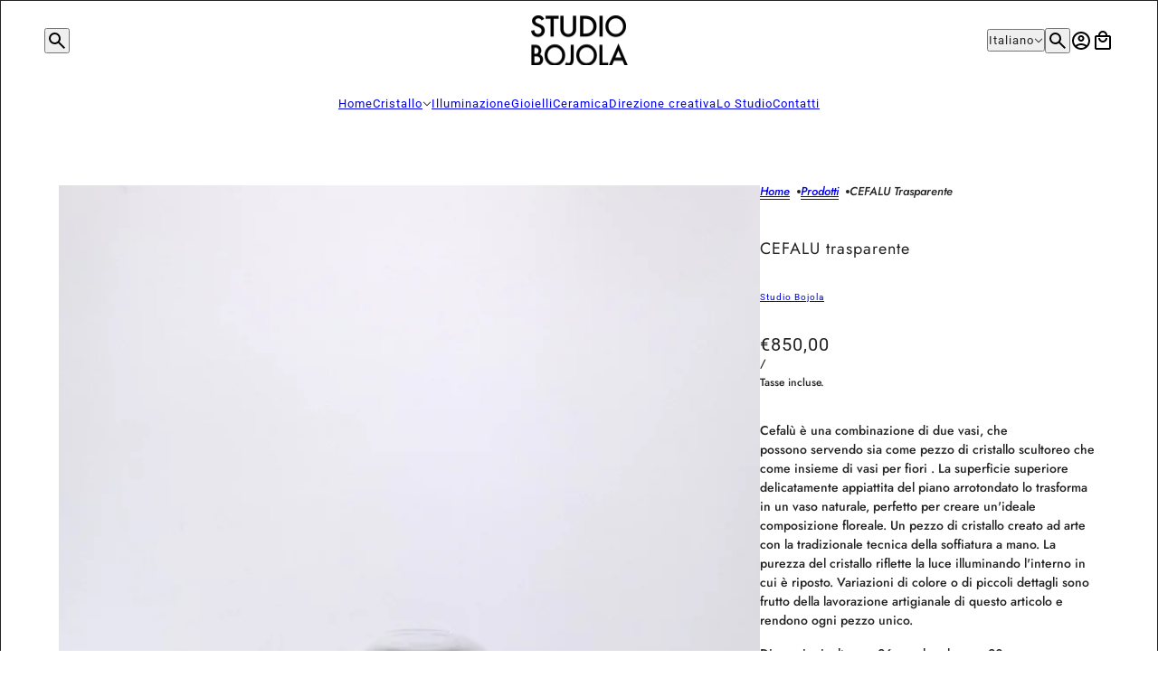

--- FILE ---
content_type: text/html; charset=utf-8
request_url: https://www.bojola.com/it/products/cefalu-clear
body_size: 32445
content:
<!doctype html>
<html lang="it" dir="ltr">
  <head>
    <!-- Emerge theme - Version 9.2.1 by Troop Themes - https://troopthemes.com/ -->

    <meta charset="UTF-8">
    <meta http-equiv="X-UA-Compatible" content="IE=edge">
    <meta name="viewport" content="width=device-width, initial-scale=1.0, maximum-scale=5.0"><meta name="description" content="Cefalù è una combinazione di due vasi, che possono servendo sia come pezzo di cristallo scultoreo che come insieme di vasi per fiori . La superficie superiore delicatamente appiattita del piano arrotondato lo trasforma in un vaso naturale, perfetto per creare un&#39;ideale composizione floreale. Un pezzo di cristallo creat"><title>
      CEFALU trasparente
 &ndash; Studio Bojola</title><link rel="canonical" href="https://www.bojola.com/it/products/cefalu-clear"><link rel="preconnect" href="https://cdn.shopify.com" crossorigin>
<link rel="preconnect" href="https://fonts.shopifycdn.com" crossorigin>

<script async crossorigin fetchpriority="high" src="/cdn/shopifycloud/importmap-polyfill/es-modules-shim.2.4.0.js"></script>
<script type="importmap">
  {
    "imports": {
      "@troop-themes/main": "//www.bojola.com/cdn/shop/t/12/assets/theme.js?v=174647834618701555051764320580"
    }
  }
</script><link
    rel="preload"
    href="//www.bojola.com/cdn/fonts/jost/jost_n4.d47a1b6347ce4a4c9f437608011273009d91f2b7.woff2"
    as="font"
    type="font/woff2"
    crossorigin
  ><link
    rel="preload"
    href="//www.bojola.com/cdn/fonts/roboto/roboto_n4.2019d890f07b1852f56ce63ba45b2db45d852cba.woff2"
    as="font"
    type="font/woff2"
    crossorigin
  ><link
    rel="preload"
    href="//www.bojola.com/cdn/fonts/jost/jost_n5.7c8497861ffd15f4e1284cd221f14658b0e95d61.woff2"
    as="font"
    type="font/woff2"
    crossorigin
  ><meta property="og:type" content="product" />
  <meta property="og:title" content="CEFALU trasparente" /><meta property="og:image" content="http://www.bojola.com/cdn/shop/files/CaptureOneCatalog0082.jpg?v=1741358642&width=1200" />
    <meta property="og:image:secure_url" content="https://www.bojola.com/cdn/shop/files/CaptureOneCatalog0082.jpg?v=1741358642&width=1200" />
    <meta property="og:image:width" content="1367" />
    <meta property="og:image:height" content="2048" /><meta property="og:image" content="http://www.bojola.com/cdn/shop/files/L1060636.jpg?v=1741358641&width=1200" />
    <meta property="og:image:secure_url" content="https://www.bojola.com/cdn/shop/files/L1060636.jpg?v=1741358641&width=1200" />
    <meta property="og:image:width" content="3152" />
    <meta property="og:image:height" content="4728" /><meta property="og:price:currency" content="EUR" />
  <meta
    property="og:price:amount"
    content="850,00"
  />

  <script type="application/ld+json">
    {
      "@context": "https://schema.org/",
      "@type": "Product",
      "name": "CEFALU trasparente",
      "image": ["//www.bojola.com/cdn/shop/files/CaptureOneCatalog0082.jpg?v=1741358642&width=1200",
"//www.bojola.com/cdn/shop/files/L1060636.jpg?v=1741358641&width=1200"
],
      "description": "Cefalù è una combinazione di due vasi, che possono&nbsp;servendo sia come pezzo di cristallo scul...",
      "sku": "",
      "brand": {
        "@type": "Brand",
        "name": "Studio Bojola"
      },"offers": [{
            "@type" : "Offer","availability": "http://schema.org/InStock",
            "price": 850.0,
            "priceCurrency": "EUR",
            "url": "https:\/\/www.bojola.com\/it\/products\/cefalu-clear?variant=46741041316164"
          }
]
    }
  </script><meta property="og:url" content="https://www.bojola.com/it/products/cefalu-clear" />
<meta property="og:site_name" content="Studio Bojola" />
<meta property="og:description" content="Cefalù è una combinazione di due vasi, che possono servendo sia come pezzo di cristallo scultoreo che come insieme di vasi per fiori . La superficie superiore delicatamente appiattita del piano arrotondato lo trasforma in un vaso naturale, perfetto per creare un&#39;ideale composizione floreale. Un pezzo di cristallo creat" /><meta name="twitter:card" content="summary" />
<meta name="twitter:description" content="Cefalù è una combinazione di due vasi, che possono servendo sia come pezzo di cristallo scultoreo che come insieme di vasi per fiori . La superficie superiore delicatamente appiattita del piano arrotondato lo trasforma in un vaso naturale, perfetto per creare un&#39;ideale composizione floreale. Un pezzo di cristallo creat" /><meta name="twitter:title" content="CEFALU trasparente" /><meta
      name="twitter:image"
      content="https://www.bojola.com/cdn/shop/files/CaptureOneCatalog0082.jpg?v=1741358642&width=480"
    /><style>@font-face {
  font-family: Jost;
  font-weight: 400;
  font-style: normal;
  font-display: swap;
  src: url("//www.bojola.com/cdn/fonts/jost/jost_n4.d47a1b6347ce4a4c9f437608011273009d91f2b7.woff2") format("woff2"),
       url("//www.bojola.com/cdn/fonts/jost/jost_n4.791c46290e672b3f85c3d1c651ef2efa3819eadd.woff") format("woff");
}
@font-face {
  font-family: Roboto;
  font-weight: 400;
  font-style: normal;
  font-display: swap;
  src: url("//www.bojola.com/cdn/fonts/roboto/roboto_n4.2019d890f07b1852f56ce63ba45b2db45d852cba.woff2") format("woff2"),
       url("//www.bojola.com/cdn/fonts/roboto/roboto_n4.238690e0007583582327135619c5f7971652fa9d.woff") format("woff");
}
@font-face {
  font-family: Roboto;
  font-weight: 700;
  font-style: normal;
  font-display: swap;
  src: url("//www.bojola.com/cdn/fonts/roboto/roboto_n7.f38007a10afbbde8976c4056bfe890710d51dec2.woff2") format("woff2"),
       url("//www.bojola.com/cdn/fonts/roboto/roboto_n7.94bfdd3e80c7be00e128703d245c207769d763f9.woff") format("woff");
}
@font-face {
  font-family: Jost;
  font-weight: 500;
  font-style: normal;
  font-display: swap;
  src: url("//www.bojola.com/cdn/fonts/jost/jost_n5.7c8497861ffd15f4e1284cd221f14658b0e95d61.woff2") format("woff2"),
       url("//www.bojola.com/cdn/fonts/jost/jost_n5.fb6a06896db583cc2df5ba1b30d9c04383119dd9.woff") format("woff");
}
@font-face {
  font-family: Jost;
  font-weight: 700;
  font-style: normal;
  font-display: swap;
  src: url("//www.bojola.com/cdn/fonts/jost/jost_n7.921dc18c13fa0b0c94c5e2517ffe06139c3615a3.woff2") format("woff2"),
       url("//www.bojola.com/cdn/fonts/jost/jost_n7.cbfc16c98c1e195f46c536e775e4e959c5f2f22b.woff") format("woff");
}
@font-face {
  font-family: Jost;
  font-weight: 500;
  font-style: italic;
  font-display: swap;
  src: url("//www.bojola.com/cdn/fonts/jost/jost_i5.a6c7dbde35f2b89f8461eacda9350127566e5d51.woff2") format("woff2"),
       url("//www.bojola.com/cdn/fonts/jost/jost_i5.2b58baee736487eede6bcdb523ca85eea2418357.woff") format("woff");
}
@font-face {
  font-family: Jost;
  font-weight: 700;
  font-style: italic;
  font-display: swap;
  src: url("//www.bojola.com/cdn/fonts/jost/jost_i7.d8201b854e41e19d7ed9b1a31fe4fe71deea6d3f.woff2") format("woff2"),
       url("//www.bojola.com/cdn/fonts/jost/jost_i7.eae515c34e26b6c853efddc3fc0c552e0de63757.woff") format("woff");
}
:root {--font--heading--uppercase: normal;--font--nav--uppercase: normal;--font--sub-nav--uppercase: normal;--font--button--uppercase: uppercase;--font--overline--uppercase: uppercase;--font--banner--size: 25px;
    --font--banner--mobile-size: 35px;

    --font--featured--size: 40px;
    --font--featured--mobile-size: 28px;

    --font--section--size: 18px;
    --font--section--mobile-size: 20px;

    --font--block--size: 18px;
    --font--block--mobile-size: 19px;

    --font--paragraph--size: 14px;--font--paragraph--mobile-size: 14px;--font--featured-paragraph--size: 18px;--font--featured-paragraph--mobile-size: 18px;--font--nav--size: 13px;--font--nav--mobile-size: 13px;--font--sub-nav--size: 10px;--font--sub-nav--mobile-size: 10px;--font--overline--size: 10px;
    --font--button--size: 14px;
    --font--button--spacing: -1px;

    --font--heading--family: Jost, sans-serif;
    --font--heading--weight: 400;
    --font--heading--style: normal;
    --font--heading--spacing: 1px;

    --font--nav--family: Roboto, sans-serif;
    --font--nav--weight: 400;
    --font--nav--style: normal;

    --font--paragraph--family: Jost, sans-serif;
    --font--paragraph--weight: 500;
    --font--paragraph--style: normal;
    --font--paragraph--spacing: 0px;

    --font--line-height: 1.2;
  }
</style><style>
  :root {
    --color--accent-1: #f1f1f1;
    --color--accent-1-translucent: rgba(241, 241, 241, 0.85);
    --color--accent-2: #f1f1f1;
    --color--accent-2-translucent: rgba(241, 241, 241, 0.85);
    --color--accent-3: #fff4cc;
    --color--accent-3-translucent: rgba(255, 244, 204, 0.85);
    --color--body: #222222;
    --color--body--light: #525252;
    --color--gray: #e6e6e6;
    --color--success: #4caf50;
    --color--alert: #d32f2f;

    --bg-color--white: white;
    --bg-color--transparent: transparent;
    --bg-color--light: #f7f7f7;
    --bg-color--light-translucent: rgba(247, 247, 247, 0.85);
    --bg-color--dark: #dfdfdf;
    --bg-color--dark-translucent: rgba(198, 198, 198, 0.85);
    --bg-color--accent-1: var(--color--accent-1);
    --bg-color--accent-2: var(--color--accent-2);
    --bg-color--accent-3: var(--color--accent-3);
    --bg-color--body: #ffffff;
    --bg-color--body-translucent: rgba(255, 255, 255, 0.85);
    --bg-color--textbox: #fff;

    --border--dark: rgba(34, 34, 34, 0.1);
    --border--light: rgba(255, 255, 255, 0.1);
    --border--color: ;
    --border--width: 1px;
    --border--width-mobile: 8px;

    --box-shadow--center: 0px 0px 10px rgba(0, 0, 0, 0.08);
    --box-shadow--top: 0 -10px 10px -10px rgba(0, 0, 0, 0.2);
    --box-shadow--left: -2px 0 10px -2px rgba(0, 0, 0, 0.2);
    --box-shadow--right: 2px 0 10px -2px rgba(0, 0, 0, 0.2);
    --box-shadow--bottom: 0 10px 10px -10px rgba(0, 0, 0, 0.2);

    --content--image-opacity: 1.0;
    --content--shadow-opacity: 0.15;

    --button--radius: 2px;
    --button--padding: 0 var(--spacing--3);
    --button--bg-color-1: #444444;
    --button--bg-color--hover-1: #ffffff;
    --button--color-1: #ffffff;
    --button--color--hover-1: #444444;
    --button--border-color-1: transparent;
    --button--bg-color-2: #ffffff;
    --button--bg-color--hover-2: #444444;
    --button--color-2: #444444;
    --button--color--hover-2: #ffffff;
    --button--border-color-2: transparent;
    --button--bg-color-3: transparent;
    --button--bg-color--hover-3: #444444;
    --button--color-3: #444444;
    --button--color--hover-3: #ffffff;
    --button--border-color-3: #444444;
    --button--bg-color-4: transparent;
    --button--bg-color--hover-4: #ffffff;
    --button--color-4: #ffffff;
    --button--color--hover-4: #444444;
    --button--border-color-4: #ffffff;

    --input--radius: 17px;
    --image--radius: 0px;
    --image--radius-enabled: 0;

    --layout--spacing-small: 16px;
    --layout--spacing-medium: 32px;
    --layout--spacing-large: 64px;
    --layout--mobile-spacing-small: 12px;
    --layout--mobile-spacing-medium: 16px;
    --layout--mobile-spacing-large: 32px;

    --progress-bar: linear-gradient(
                      90deg,
                      rgba(34, 34, 34, 0.3) 0%,
                      rgb(34, 34, 34) 80%,
                      rgba(34, 34, 34, 0.8)
                    );

    /* shop pay */
    --payment-terms-background-color: #ffffff;

    /* dynamic checkout buttons */
    --shopify-accelerated-checkout-button-block-size: 45px;
    --shopify-accelerated-checkout-button-border-radius: var(--button--radius);
    --shopify-accelerated-checkout-button-box-shadow: 0 0 10px rgba(0, 0, 0, 0.3);

    /* js helpers */
    --announcement--height: 0px;
    --header--height: 0px;
    --split-announcement--height: 0px;

    --sticky-offset: calc(var(--announcement--sticky, 0) * var(--announcement--height, 0px) + var(--header--sticky, 0) * var(--header--height, 0px));
  }
</style><style></style><link href="//www.bojola.com/cdn/shop/t/12/assets/theme.css?v=53539714418246355181764320580" rel="stylesheet" type="text/css" media="all" />
    <script>window.performance && window.performance.mark && window.performance.mark('shopify.content_for_header.start');</script><meta name="facebook-domain-verification" content="8ib34nr13610yko8ig7da6ryj01241">
<meta name="google-site-verification" content="krqRGdeSeLI3BPNm_vfrUa-Dzeu-f8RXk2gUbJcJIX4">
<meta id="shopify-digital-wallet" name="shopify-digital-wallet" content="/75633590596/digital_wallets/dialog">
<meta name="shopify-checkout-api-token" content="9ecaa9e3c655ee8622ae2f6c5e8885c3">
<meta id="in-context-paypal-metadata" data-shop-id="75633590596" data-venmo-supported="false" data-environment="production" data-locale="it_IT" data-paypal-v4="true" data-currency="EUR">
<link rel="alternate" hreflang="x-default" href="https://www.bojola.com/products/cefalu-clear">
<link rel="alternate" hreflang="it" href="https://www.bojola.com/it/products/cefalu-clear">
<link rel="alternate" type="application/json+oembed" href="https://www.bojola.com/it/products/cefalu-clear.oembed">
<script async="async" src="/checkouts/internal/preloads.js?locale=it-IT"></script>
<link rel="preconnect" href="https://shop.app" crossorigin="anonymous">
<script async="async" src="https://shop.app/checkouts/internal/preloads.js?locale=it-IT&shop_id=75633590596" crossorigin="anonymous"></script>
<script id="apple-pay-shop-capabilities" type="application/json">{"shopId":75633590596,"countryCode":"IT","currencyCode":"EUR","merchantCapabilities":["supports3DS"],"merchantId":"gid:\/\/shopify\/Shop\/75633590596","merchantName":"Studio Bojola","requiredBillingContactFields":["postalAddress","email","phone"],"requiredShippingContactFields":["postalAddress","email","phone"],"shippingType":"shipping","supportedNetworks":["visa","maestro","masterCard","amex"],"total":{"type":"pending","label":"Studio Bojola","amount":"1.00"},"shopifyPaymentsEnabled":true,"supportsSubscriptions":true}</script>
<script id="shopify-features" type="application/json">{"accessToken":"9ecaa9e3c655ee8622ae2f6c5e8885c3","betas":["rich-media-storefront-analytics"],"domain":"www.bojola.com","predictiveSearch":true,"shopId":75633590596,"locale":"it"}</script>
<script>var Shopify = Shopify || {};
Shopify.shop = "ca8505.myshopify.com";
Shopify.locale = "it";
Shopify.currency = {"active":"EUR","rate":"1.0"};
Shopify.country = "IT";
Shopify.theme = {"name":"9.2.1","id":185128583492,"schema_name":"Emerge","schema_version":"9.2.1","theme_store_id":833,"role":"main"};
Shopify.theme.handle = "null";
Shopify.theme.style = {"id":null,"handle":null};
Shopify.cdnHost = "www.bojola.com/cdn";
Shopify.routes = Shopify.routes || {};
Shopify.routes.root = "/it/";</script>
<script type="module">!function(o){(o.Shopify=o.Shopify||{}).modules=!0}(window);</script>
<script>!function(o){function n(){var o=[];function n(){o.push(Array.prototype.slice.apply(arguments))}return n.q=o,n}var t=o.Shopify=o.Shopify||{};t.loadFeatures=n(),t.autoloadFeatures=n()}(window);</script>
<script>
  window.ShopifyPay = window.ShopifyPay || {};
  window.ShopifyPay.apiHost = "shop.app\/pay";
  window.ShopifyPay.redirectState = null;
</script>
<script id="shop-js-analytics" type="application/json">{"pageType":"product"}</script>
<script defer="defer" async type="module" src="//www.bojola.com/cdn/shopifycloud/shop-js/modules/v2/client.init-shop-cart-sync_9_7-kM0p.it.esm.js"></script>
<script defer="defer" async type="module" src="//www.bojola.com/cdn/shopifycloud/shop-js/modules/v2/chunk.common_DlvccoFA.esm.js"></script>
<script type="module">
  await import("//www.bojola.com/cdn/shopifycloud/shop-js/modules/v2/client.init-shop-cart-sync_9_7-kM0p.it.esm.js");
await import("//www.bojola.com/cdn/shopifycloud/shop-js/modules/v2/chunk.common_DlvccoFA.esm.js");

  window.Shopify.SignInWithShop?.initShopCartSync?.({"fedCMEnabled":true,"windoidEnabled":true});

</script>
<script>
  window.Shopify = window.Shopify || {};
  if (!window.Shopify.featureAssets) window.Shopify.featureAssets = {};
  window.Shopify.featureAssets['shop-js'] = {"shop-cart-sync":["modules/v2/client.shop-cart-sync_BdArz91X.it.esm.js","modules/v2/chunk.common_DlvccoFA.esm.js"],"init-fed-cm":["modules/v2/client.init-fed-cm_vWQnZMGt.it.esm.js","modules/v2/chunk.common_DlvccoFA.esm.js"],"init-shop-email-lookup-coordinator":["modules/v2/client.init-shop-email-lookup-coordinator_CLVmJdIf.it.esm.js","modules/v2/chunk.common_DlvccoFA.esm.js"],"shop-cash-offers":["modules/v2/client.shop-cash-offers_zodef8Qd.it.esm.js","modules/v2/chunk.common_DlvccoFA.esm.js","modules/v2/chunk.modal_GR4K8vQS.esm.js"],"shop-button":["modules/v2/client.shop-button_BeJVdfac.it.esm.js","modules/v2/chunk.common_DlvccoFA.esm.js"],"init-windoid":["modules/v2/client.init-windoid_BHaROLy4.it.esm.js","modules/v2/chunk.common_DlvccoFA.esm.js"],"avatar":["modules/v2/client.avatar_BTnouDA3.it.esm.js"],"init-shop-cart-sync":["modules/v2/client.init-shop-cart-sync_9_7-kM0p.it.esm.js","modules/v2/chunk.common_DlvccoFA.esm.js"],"shop-toast-manager":["modules/v2/client.shop-toast-manager_DGSGVTkc.it.esm.js","modules/v2/chunk.common_DlvccoFA.esm.js"],"pay-button":["modules/v2/client.pay-button_CBVrzMSC.it.esm.js","modules/v2/chunk.common_DlvccoFA.esm.js"],"shop-login-button":["modules/v2/client.shop-login-button_C4UUCusY.it.esm.js","modules/v2/chunk.common_DlvccoFA.esm.js","modules/v2/chunk.modal_GR4K8vQS.esm.js"],"init-customer-accounts-sign-up":["modules/v2/client.init-customer-accounts-sign-up_CTAhap2Q.it.esm.js","modules/v2/client.shop-login-button_C4UUCusY.it.esm.js","modules/v2/chunk.common_DlvccoFA.esm.js","modules/v2/chunk.modal_GR4K8vQS.esm.js"],"init-shop-for-new-customer-accounts":["modules/v2/client.init-shop-for-new-customer-accounts_DXXRtP19.it.esm.js","modules/v2/client.shop-login-button_C4UUCusY.it.esm.js","modules/v2/chunk.common_DlvccoFA.esm.js","modules/v2/chunk.modal_GR4K8vQS.esm.js"],"init-customer-accounts":["modules/v2/client.init-customer-accounts_DHuEhe0E.it.esm.js","modules/v2/client.shop-login-button_C4UUCusY.it.esm.js","modules/v2/chunk.common_DlvccoFA.esm.js","modules/v2/chunk.modal_GR4K8vQS.esm.js"],"shop-follow-button":["modules/v2/client.shop-follow-button_YpOL4QoS.it.esm.js","modules/v2/chunk.common_DlvccoFA.esm.js","modules/v2/chunk.modal_GR4K8vQS.esm.js"],"lead-capture":["modules/v2/client.lead-capture_BoK0p_xw.it.esm.js","modules/v2/chunk.common_DlvccoFA.esm.js","modules/v2/chunk.modal_GR4K8vQS.esm.js"],"checkout-modal":["modules/v2/client.checkout-modal_BUM0vmvH.it.esm.js","modules/v2/chunk.common_DlvccoFA.esm.js","modules/v2/chunk.modal_GR4K8vQS.esm.js"],"shop-login":["modules/v2/client.shop-login_CAzNaF46.it.esm.js","modules/v2/chunk.common_DlvccoFA.esm.js","modules/v2/chunk.modal_GR4K8vQS.esm.js"],"payment-terms":["modules/v2/client.payment-terms_BJBkmdVa.it.esm.js","modules/v2/chunk.common_DlvccoFA.esm.js","modules/v2/chunk.modal_GR4K8vQS.esm.js"]};
</script>
<script id="__st">var __st={"a":75633590596,"offset":3600,"reqid":"b8d9521c-effd-4e1b-90fc-f6491b27560c-1767662140","pageurl":"www.bojola.com\/it\/products\/cefalu-clear","u":"340e4a43843b","p":"product","rtyp":"product","rid":8546426093892};</script>
<script>window.ShopifyPaypalV4VisibilityTracking = true;</script>
<script id="captcha-bootstrap">!function(){'use strict';const t='contact',e='account',n='new_comment',o=[[t,t],['blogs',n],['comments',n],[t,'customer']],c=[[e,'customer_login'],[e,'guest_login'],[e,'recover_customer_password'],[e,'create_customer']],r=t=>t.map((([t,e])=>`form[action*='/${t}']:not([data-nocaptcha='true']) input[name='form_type'][value='${e}']`)).join(','),a=t=>()=>t?[...document.querySelectorAll(t)].map((t=>t.form)):[];function s(){const t=[...o],e=r(t);return a(e)}const i='password',u='form_key',d=['recaptcha-v3-token','g-recaptcha-response','h-captcha-response',i],f=()=>{try{return window.sessionStorage}catch{return}},m='__shopify_v',_=t=>t.elements[u];function p(t,e,n=!1){try{const o=window.sessionStorage,c=JSON.parse(o.getItem(e)),{data:r}=function(t){const{data:e,action:n}=t;return t[m]||n?{data:e,action:n}:{data:t,action:n}}(c);for(const[e,n]of Object.entries(r))t.elements[e]&&(t.elements[e].value=n);n&&o.removeItem(e)}catch(o){console.error('form repopulation failed',{error:o})}}const l='form_type',E='cptcha';function T(t){t.dataset[E]=!0}const w=window,h=w.document,L='Shopify',v='ce_forms',y='captcha';let A=!1;((t,e)=>{const n=(g='f06e6c50-85a8-45c8-87d0-21a2b65856fe',I='https://cdn.shopify.com/shopifycloud/storefront-forms-hcaptcha/ce_storefront_forms_captcha_hcaptcha.v1.5.2.iife.js',D={infoText:'Protetto da hCaptcha',privacyText:'Privacy',termsText:'Termini'},(t,e,n)=>{const o=w[L][v],c=o.bindForm;if(c)return c(t,g,e,D).then(n);var r;o.q.push([[t,g,e,D],n]),r=I,A||(h.body.append(Object.assign(h.createElement('script'),{id:'captcha-provider',async:!0,src:r})),A=!0)});var g,I,D;w[L]=w[L]||{},w[L][v]=w[L][v]||{},w[L][v].q=[],w[L][y]=w[L][y]||{},w[L][y].protect=function(t,e){n(t,void 0,e),T(t)},Object.freeze(w[L][y]),function(t,e,n,w,h,L){const[v,y,A,g]=function(t,e,n){const i=e?o:[],u=t?c:[],d=[...i,...u],f=r(d),m=r(i),_=r(d.filter((([t,e])=>n.includes(e))));return[a(f),a(m),a(_),s()]}(w,h,L),I=t=>{const e=t.target;return e instanceof HTMLFormElement?e:e&&e.form},D=t=>v().includes(t);t.addEventListener('submit',(t=>{const e=I(t);if(!e)return;const n=D(e)&&!e.dataset.hcaptchaBound&&!e.dataset.recaptchaBound,o=_(e),c=g().includes(e)&&(!o||!o.value);(n||c)&&t.preventDefault(),c&&!n&&(function(t){try{if(!f())return;!function(t){const e=f();if(!e)return;const n=_(t);if(!n)return;const o=n.value;o&&e.removeItem(o)}(t);const e=Array.from(Array(32),(()=>Math.random().toString(36)[2])).join('');!function(t,e){_(t)||t.append(Object.assign(document.createElement('input'),{type:'hidden',name:u})),t.elements[u].value=e}(t,e),function(t,e){const n=f();if(!n)return;const o=[...t.querySelectorAll(`input[type='${i}']`)].map((({name:t})=>t)),c=[...d,...o],r={};for(const[a,s]of new FormData(t).entries())c.includes(a)||(r[a]=s);n.setItem(e,JSON.stringify({[m]:1,action:t.action,data:r}))}(t,e)}catch(e){console.error('failed to persist form',e)}}(e),e.submit())}));const S=(t,e)=>{t&&!t.dataset[E]&&(n(t,e.some((e=>e===t))),T(t))};for(const o of['focusin','change'])t.addEventListener(o,(t=>{const e=I(t);D(e)&&S(e,y())}));const B=e.get('form_key'),M=e.get(l),P=B&&M;t.addEventListener('DOMContentLoaded',(()=>{const t=y();if(P)for(const e of t)e.elements[l].value===M&&p(e,B);[...new Set([...A(),...v().filter((t=>'true'===t.dataset.shopifyCaptcha))])].forEach((e=>S(e,t)))}))}(h,new URLSearchParams(w.location.search),n,t,e,['guest_login'])})(!0,!0)}();</script>
<script integrity="sha256-4kQ18oKyAcykRKYeNunJcIwy7WH5gtpwJnB7kiuLZ1E=" data-source-attribution="shopify.loadfeatures" defer="defer" src="//www.bojola.com/cdn/shopifycloud/storefront/assets/storefront/load_feature-a0a9edcb.js" crossorigin="anonymous"></script>
<script crossorigin="anonymous" defer="defer" src="//www.bojola.com/cdn/shopifycloud/storefront/assets/shopify_pay/storefront-65b4c6d7.js?v=20250812"></script>
<script data-source-attribution="shopify.dynamic_checkout.dynamic.init">var Shopify=Shopify||{};Shopify.PaymentButton=Shopify.PaymentButton||{isStorefrontPortableWallets:!0,init:function(){window.Shopify.PaymentButton.init=function(){};var t=document.createElement("script");t.src="https://www.bojola.com/cdn/shopifycloud/portable-wallets/latest/portable-wallets.it.js",t.type="module",document.head.appendChild(t)}};
</script>
<script data-source-attribution="shopify.dynamic_checkout.buyer_consent">
  function portableWalletsHideBuyerConsent(e){var t=document.getElementById("shopify-buyer-consent"),n=document.getElementById("shopify-subscription-policy-button");t&&n&&(t.classList.add("hidden"),t.setAttribute("aria-hidden","true"),n.removeEventListener("click",e))}function portableWalletsShowBuyerConsent(e){var t=document.getElementById("shopify-buyer-consent"),n=document.getElementById("shopify-subscription-policy-button");t&&n&&(t.classList.remove("hidden"),t.removeAttribute("aria-hidden"),n.addEventListener("click",e))}window.Shopify?.PaymentButton&&(window.Shopify.PaymentButton.hideBuyerConsent=portableWalletsHideBuyerConsent,window.Shopify.PaymentButton.showBuyerConsent=portableWalletsShowBuyerConsent);
</script>
<script data-source-attribution="shopify.dynamic_checkout.cart.bootstrap">document.addEventListener("DOMContentLoaded",(function(){function t(){return document.querySelector("shopify-accelerated-checkout-cart, shopify-accelerated-checkout")}if(t())Shopify.PaymentButton.init();else{new MutationObserver((function(e,n){t()&&(Shopify.PaymentButton.init(),n.disconnect())})).observe(document.body,{childList:!0,subtree:!0})}}));
</script>
<script id='scb4127' type='text/javascript' async='' src='https://www.bojola.com/cdn/shopifycloud/privacy-banner/storefront-banner.js'></script><link id="shopify-accelerated-checkout-styles" rel="stylesheet" media="screen" href="https://www.bojola.com/cdn/shopifycloud/portable-wallets/latest/accelerated-checkout-backwards-compat.css" crossorigin="anonymous">
<style id="shopify-accelerated-checkout-cart">
        #shopify-buyer-consent {
  margin-top: 1em;
  display: inline-block;
  width: 100%;
}

#shopify-buyer-consent.hidden {
  display: none;
}

#shopify-subscription-policy-button {
  background: none;
  border: none;
  padding: 0;
  text-decoration: underline;
  font-size: inherit;
  cursor: pointer;
}

#shopify-subscription-policy-button::before {
  box-shadow: none;
}

      </style>

<script>window.performance && window.performance.mark && window.performance.mark('shopify.content_for_header.end');</script>
<script>
  if (Shopify) {
    Shopify.routes = {
      ...Shopify.routes,
      all_products_collection: '/it/collections/all',
      cart: '/it/cart',
      cart_add: '/it/cart/add',
      cart_change: '/it/cart/change',
      cart_update: '/it/cart/update',
      libraries: {
        swipe_listener: "//www.bojola.com/cdn/shop/t/12/assets/swipe-listener.min.js?v=123039615894270182531764320580",
        masonry: "//www.bojola.com/cdn/shop/t/12/assets/masonry.min.js?v=153413113355937702121764320580",
        plyr: "/cdn/shopifycloud/plyr/v2.0/shopify-plyr.en.js",
        vimeo: "https://player.vimeo.com/api/player.js"
      },
      product_recommendations: '/it/recommendations/products',
      predictive_search: '/it/search/suggest',
      search: '/it/search',
      root: '/it/',
      youtube: 'https://youtube.com/iframe_api'
    }
  }
</script><script type="module" src="//www.bojola.com/cdn/shop/t/12/assets/theme.js?v=174647834618701555051764320580"></script><link href="https://monorail-edge.shopifysvc.com" rel="dns-prefetch">
<script>(function(){if ("sendBeacon" in navigator && "performance" in window) {try {var session_token_from_headers = performance.getEntriesByType('navigation')[0].serverTiming.find(x => x.name == '_s').description;} catch {var session_token_from_headers = undefined;}var session_cookie_matches = document.cookie.match(/_shopify_s=([^;]*)/);var session_token_from_cookie = session_cookie_matches && session_cookie_matches.length === 2 ? session_cookie_matches[1] : "";var session_token = session_token_from_headers || session_token_from_cookie || "";function handle_abandonment_event(e) {var entries = performance.getEntries().filter(function(entry) {return /monorail-edge.shopifysvc.com/.test(entry.name);});if (!window.abandonment_tracked && entries.length === 0) {window.abandonment_tracked = true;var currentMs = Date.now();var navigation_start = performance.timing.navigationStart;var payload = {shop_id: 75633590596,url: window.location.href,navigation_start,duration: currentMs - navigation_start,session_token,page_type: "product"};window.navigator.sendBeacon("https://monorail-edge.shopifysvc.com/v1/produce", JSON.stringify({schema_id: "online_store_buyer_site_abandonment/1.1",payload: payload,metadata: {event_created_at_ms: currentMs,event_sent_at_ms: currentMs}}));}}window.addEventListener('pagehide', handle_abandonment_event);}}());</script>
<script id="web-pixels-manager-setup">(function e(e,d,r,n,o){if(void 0===o&&(o={}),!Boolean(null===(a=null===(i=window.Shopify)||void 0===i?void 0:i.analytics)||void 0===a?void 0:a.replayQueue)){var i,a;window.Shopify=window.Shopify||{};var t=window.Shopify;t.analytics=t.analytics||{};var s=t.analytics;s.replayQueue=[],s.publish=function(e,d,r){return s.replayQueue.push([e,d,r]),!0};try{self.performance.mark("wpm:start")}catch(e){}var l=function(){var e={modern:/Edge?\/(1{2}[4-9]|1[2-9]\d|[2-9]\d{2}|\d{4,})\.\d+(\.\d+|)|Firefox\/(1{2}[4-9]|1[2-9]\d|[2-9]\d{2}|\d{4,})\.\d+(\.\d+|)|Chrom(ium|e)\/(9{2}|\d{3,})\.\d+(\.\d+|)|(Maci|X1{2}).+ Version\/(15\.\d+|(1[6-9]|[2-9]\d|\d{3,})\.\d+)([,.]\d+|)( \(\w+\)|)( Mobile\/\w+|) Safari\/|Chrome.+OPR\/(9{2}|\d{3,})\.\d+\.\d+|(CPU[ +]OS|iPhone[ +]OS|CPU[ +]iPhone|CPU IPhone OS|CPU iPad OS)[ +]+(15[._]\d+|(1[6-9]|[2-9]\d|\d{3,})[._]\d+)([._]\d+|)|Android:?[ /-](13[3-9]|1[4-9]\d|[2-9]\d{2}|\d{4,})(\.\d+|)(\.\d+|)|Android.+Firefox\/(13[5-9]|1[4-9]\d|[2-9]\d{2}|\d{4,})\.\d+(\.\d+|)|Android.+Chrom(ium|e)\/(13[3-9]|1[4-9]\d|[2-9]\d{2}|\d{4,})\.\d+(\.\d+|)|SamsungBrowser\/([2-9]\d|\d{3,})\.\d+/,legacy:/Edge?\/(1[6-9]|[2-9]\d|\d{3,})\.\d+(\.\d+|)|Firefox\/(5[4-9]|[6-9]\d|\d{3,})\.\d+(\.\d+|)|Chrom(ium|e)\/(5[1-9]|[6-9]\d|\d{3,})\.\d+(\.\d+|)([\d.]+$|.*Safari\/(?![\d.]+ Edge\/[\d.]+$))|(Maci|X1{2}).+ Version\/(10\.\d+|(1[1-9]|[2-9]\d|\d{3,})\.\d+)([,.]\d+|)( \(\w+\)|)( Mobile\/\w+|) Safari\/|Chrome.+OPR\/(3[89]|[4-9]\d|\d{3,})\.\d+\.\d+|(CPU[ +]OS|iPhone[ +]OS|CPU[ +]iPhone|CPU IPhone OS|CPU iPad OS)[ +]+(10[._]\d+|(1[1-9]|[2-9]\d|\d{3,})[._]\d+)([._]\d+|)|Android:?[ /-](13[3-9]|1[4-9]\d|[2-9]\d{2}|\d{4,})(\.\d+|)(\.\d+|)|Mobile Safari.+OPR\/([89]\d|\d{3,})\.\d+\.\d+|Android.+Firefox\/(13[5-9]|1[4-9]\d|[2-9]\d{2}|\d{4,})\.\d+(\.\d+|)|Android.+Chrom(ium|e)\/(13[3-9]|1[4-9]\d|[2-9]\d{2}|\d{4,})\.\d+(\.\d+|)|Android.+(UC? ?Browser|UCWEB|U3)[ /]?(15\.([5-9]|\d{2,})|(1[6-9]|[2-9]\d|\d{3,})\.\d+)\.\d+|SamsungBrowser\/(5\.\d+|([6-9]|\d{2,})\.\d+)|Android.+MQ{2}Browser\/(14(\.(9|\d{2,})|)|(1[5-9]|[2-9]\d|\d{3,})(\.\d+|))(\.\d+|)|K[Aa][Ii]OS\/(3\.\d+|([4-9]|\d{2,})\.\d+)(\.\d+|)/},d=e.modern,r=e.legacy,n=navigator.userAgent;return n.match(d)?"modern":n.match(r)?"legacy":"unknown"}(),u="modern"===l?"modern":"legacy",c=(null!=n?n:{modern:"",legacy:""})[u],f=function(e){return[e.baseUrl,"/wpm","/b",e.hashVersion,"modern"===e.buildTarget?"m":"l",".js"].join("")}({baseUrl:d,hashVersion:r,buildTarget:u}),m=function(e){var d=e.version,r=e.bundleTarget,n=e.surface,o=e.pageUrl,i=e.monorailEndpoint;return{emit:function(e){var a=e.status,t=e.errorMsg,s=(new Date).getTime(),l=JSON.stringify({metadata:{event_sent_at_ms:s},events:[{schema_id:"web_pixels_manager_load/3.1",payload:{version:d,bundle_target:r,page_url:o,status:a,surface:n,error_msg:t},metadata:{event_created_at_ms:s}}]});if(!i)return console&&console.warn&&console.warn("[Web Pixels Manager] No Monorail endpoint provided, skipping logging."),!1;try{return self.navigator.sendBeacon.bind(self.navigator)(i,l)}catch(e){}var u=new XMLHttpRequest;try{return u.open("POST",i,!0),u.setRequestHeader("Content-Type","text/plain"),u.send(l),!0}catch(e){return console&&console.warn&&console.warn("[Web Pixels Manager] Got an unhandled error while logging to Monorail."),!1}}}}({version:r,bundleTarget:l,surface:e.surface,pageUrl:self.location.href,monorailEndpoint:e.monorailEndpoint});try{o.browserTarget=l,function(e){var d=e.src,r=e.async,n=void 0===r||r,o=e.onload,i=e.onerror,a=e.sri,t=e.scriptDataAttributes,s=void 0===t?{}:t,l=document.createElement("script"),u=document.querySelector("head"),c=document.querySelector("body");if(l.async=n,l.src=d,a&&(l.integrity=a,l.crossOrigin="anonymous"),s)for(var f in s)if(Object.prototype.hasOwnProperty.call(s,f))try{l.dataset[f]=s[f]}catch(e){}if(o&&l.addEventListener("load",o),i&&l.addEventListener("error",i),u)u.appendChild(l);else{if(!c)throw new Error("Did not find a head or body element to append the script");c.appendChild(l)}}({src:f,async:!0,onload:function(){if(!function(){var e,d;return Boolean(null===(d=null===(e=window.Shopify)||void 0===e?void 0:e.analytics)||void 0===d?void 0:d.initialized)}()){var d=window.webPixelsManager.init(e)||void 0;if(d){var r=window.Shopify.analytics;r.replayQueue.forEach((function(e){var r=e[0],n=e[1],o=e[2];d.publishCustomEvent(r,n,o)})),r.replayQueue=[],r.publish=d.publishCustomEvent,r.visitor=d.visitor,r.initialized=!0}}},onerror:function(){return m.emit({status:"failed",errorMsg:"".concat(f," has failed to load")})},sri:function(e){var d=/^sha384-[A-Za-z0-9+/=]+$/;return"string"==typeof e&&d.test(e)}(c)?c:"",scriptDataAttributes:o}),m.emit({status:"loading"})}catch(e){m.emit({status:"failed",errorMsg:(null==e?void 0:e.message)||"Unknown error"})}}})({shopId: 75633590596,storefrontBaseUrl: "https://www.bojola.com",extensionsBaseUrl: "https://extensions.shopifycdn.com/cdn/shopifycloud/web-pixels-manager",monorailEndpoint: "https://monorail-edge.shopifysvc.com/unstable/produce_batch",surface: "storefront-renderer",enabledBetaFlags: ["2dca8a86","a0d5f9d2"],webPixelsConfigList: [{"id":"2172780868","configuration":"{\"config\":\"{\\\"google_tag_ids\\\":[\\\"G-CZGSF4ZXTM\\\",\\\"GT-MK5B25D\\\",\\\"GT-MB8RD9GP\\\"],\\\"target_country\\\":\\\"IT\\\",\\\"gtag_events\\\":[{\\\"type\\\":\\\"search\\\",\\\"action_label\\\":[\\\"G-CZGSF4ZXTM\\\",\\\"AW-11361318787\\\/_MI5CJi0yoQbEIPvv6kq\\\",\\\"MC-2F8B07FVT3\\\",\\\"AW-11361318787\\\"]},{\\\"type\\\":\\\"begin_checkout\\\",\\\"action_label\\\":[\\\"G-CZGSF4ZXTM\\\",\\\"AW-11361318787\\\/myqnCKP2uoQbEIPvv6kq\\\",\\\"MC-2F8B07FVT3\\\",\\\"AW-11361318787\\\"]},{\\\"type\\\":\\\"view_item\\\",\\\"action_label\\\":[\\\"G-CZGSF4ZXTM\\\",\\\"AW-11361318787\\\/Ye5UCJW0yoQbEIPvv6kq\\\",\\\"MC-JWB3RPQ8F7\\\",\\\"MC-2F8B07FVT3\\\",\\\"AW-11361318787\\\"]},{\\\"type\\\":\\\"purchase\\\",\\\"action_label\\\":[\\\"G-CZGSF4ZXTM\\\",\\\"AW-11361318787\\\/e6snCKD2uoQbEIPvv6kq\\\",\\\"MC-JWB3RPQ8F7\\\",\\\"MC-2F8B07FVT3\\\",\\\"AW-11361318787\\\"]},{\\\"type\\\":\\\"page_view\\\",\\\"action_label\\\":[\\\"G-CZGSF4ZXTM\\\",\\\"AW-11361318787\\\/h-emCKn2uoQbEIPvv6kq\\\",\\\"MC-JWB3RPQ8F7\\\",\\\"MC-2F8B07FVT3\\\",\\\"AW-11361318787\\\"]},{\\\"type\\\":\\\"add_payment_info\\\",\\\"action_label\\\":[\\\"G-CZGSF4ZXTM\\\",\\\"AW-11361318787\\\/sSWkCJu0yoQbEIPvv6kq\\\",\\\"MC-2F8B07FVT3\\\",\\\"AW-11361318787\\\"]},{\\\"type\\\":\\\"add_to_cart\\\",\\\"action_label\\\":[\\\"G-CZGSF4ZXTM\\\",\\\"AW-11361318787\\\/uwP9CKb2uoQbEIPvv6kq\\\",\\\"MC-2F8B07FVT3\\\",\\\"AW-11361318787\\\"]}],\\\"enable_monitoring_mode\\\":false}\"}","eventPayloadVersion":"v1","runtimeContext":"OPEN","scriptVersion":"b2a88bafab3e21179ed38636efcd8a93","type":"APP","apiClientId":1780363,"privacyPurposes":[],"dataSharingAdjustments":{"protectedCustomerApprovalScopes":["read_customer_address","read_customer_email","read_customer_name","read_customer_personal_data","read_customer_phone"]}},{"id":"437584196","configuration":"{\"pixel_id\":\"1611943309146740\",\"pixel_type\":\"facebook_pixel\",\"metaapp_system_user_token\":\"-\"}","eventPayloadVersion":"v1","runtimeContext":"OPEN","scriptVersion":"ca16bc87fe92b6042fbaa3acc2fbdaa6","type":"APP","apiClientId":2329312,"privacyPurposes":["ANALYTICS","MARKETING","SALE_OF_DATA"],"dataSharingAdjustments":{"protectedCustomerApprovalScopes":["read_customer_address","read_customer_email","read_customer_name","read_customer_personal_data","read_customer_phone"]}},{"id":"181305668","configuration":"{\"tagID\":\"2613538377909\"}","eventPayloadVersion":"v1","runtimeContext":"STRICT","scriptVersion":"18031546ee651571ed29edbe71a3550b","type":"APP","apiClientId":3009811,"privacyPurposes":["ANALYTICS","MARKETING","SALE_OF_DATA"],"dataSharingAdjustments":{"protectedCustomerApprovalScopes":["read_customer_address","read_customer_email","read_customer_name","read_customer_personal_data","read_customer_phone"]}},{"id":"shopify-app-pixel","configuration":"{}","eventPayloadVersion":"v1","runtimeContext":"STRICT","scriptVersion":"0450","apiClientId":"shopify-pixel","type":"APP","privacyPurposes":["ANALYTICS","MARKETING"]},{"id":"shopify-custom-pixel","eventPayloadVersion":"v1","runtimeContext":"LAX","scriptVersion":"0450","apiClientId":"shopify-pixel","type":"CUSTOM","privacyPurposes":["ANALYTICS","MARKETING"]}],isMerchantRequest: false,initData: {"shop":{"name":"Studio Bojola","paymentSettings":{"currencyCode":"EUR"},"myshopifyDomain":"ca8505.myshopify.com","countryCode":"IT","storefrontUrl":"https:\/\/www.bojola.com\/it"},"customer":null,"cart":null,"checkout":null,"productVariants":[{"price":{"amount":850.0,"currencyCode":"EUR"},"product":{"title":"CEFALU trasparente","vendor":"Studio Bojola","id":"8546426093892","untranslatedTitle":"CEFALU trasparente","url":"\/it\/products\/cefalu-clear","type":"vaso di cristallo"},"id":"46741041316164","image":{"src":"\/\/www.bojola.com\/cdn\/shop\/files\/CaptureOneCatalog0082.jpg?v=1741358642"},"sku":"","title":"Default Title","untranslatedTitle":"Default Title"}],"purchasingCompany":null},},"https://www.bojola.com/cdn","cd383123w9549d7e6pcdbda493m4fa997b6",{"modern":"","legacy":""},{"shopId":"75633590596","storefrontBaseUrl":"https:\/\/www.bojola.com","extensionBaseUrl":"https:\/\/extensions.shopifycdn.com\/cdn\/shopifycloud\/web-pixels-manager","surface":"storefront-renderer","enabledBetaFlags":"[\"2dca8a86\", \"a0d5f9d2\"]","isMerchantRequest":"false","hashVersion":"cd383123w9549d7e6pcdbda493m4fa997b6","publish":"custom","events":"[[\"page_viewed\",{}],[\"product_viewed\",{\"productVariant\":{\"price\":{\"amount\":850.0,\"currencyCode\":\"EUR\"},\"product\":{\"title\":\"CEFALU trasparente\",\"vendor\":\"Studio Bojola\",\"id\":\"8546426093892\",\"untranslatedTitle\":\"CEFALU trasparente\",\"url\":\"\/it\/products\/cefalu-clear\",\"type\":\"vaso di cristallo\"},\"id\":\"46741041316164\",\"image\":{\"src\":\"\/\/www.bojola.com\/cdn\/shop\/files\/CaptureOneCatalog0082.jpg?v=1741358642\"},\"sku\":\"\",\"title\":\"Default Title\",\"untranslatedTitle\":\"Default Title\"}}]]"});</script><script>
  window.ShopifyAnalytics = window.ShopifyAnalytics || {};
  window.ShopifyAnalytics.meta = window.ShopifyAnalytics.meta || {};
  window.ShopifyAnalytics.meta.currency = 'EUR';
  var meta = {"product":{"id":8546426093892,"gid":"gid:\/\/shopify\/Product\/8546426093892","vendor":"Studio Bojola","type":"vaso di cristallo","handle":"cefalu-clear","variants":[{"id":46741041316164,"price":85000,"name":"CEFALU trasparente","public_title":null,"sku":""}],"remote":false},"page":{"pageType":"product","resourceType":"product","resourceId":8546426093892,"requestId":"b8d9521c-effd-4e1b-90fc-f6491b27560c-1767662140"}};
  for (var attr in meta) {
    window.ShopifyAnalytics.meta[attr] = meta[attr];
  }
</script>
<script class="analytics">
  (function () {
    var customDocumentWrite = function(content) {
      var jquery = null;

      if (window.jQuery) {
        jquery = window.jQuery;
      } else if (window.Checkout && window.Checkout.$) {
        jquery = window.Checkout.$;
      }

      if (jquery) {
        jquery('body').append(content);
      }
    };

    var hasLoggedConversion = function(token) {
      if (token) {
        return document.cookie.indexOf('loggedConversion=' + token) !== -1;
      }
      return false;
    }

    var setCookieIfConversion = function(token) {
      if (token) {
        var twoMonthsFromNow = new Date(Date.now());
        twoMonthsFromNow.setMonth(twoMonthsFromNow.getMonth() + 2);

        document.cookie = 'loggedConversion=' + token + '; expires=' + twoMonthsFromNow;
      }
    }

    var trekkie = window.ShopifyAnalytics.lib = window.trekkie = window.trekkie || [];
    if (trekkie.integrations) {
      return;
    }
    trekkie.methods = [
      'identify',
      'page',
      'ready',
      'track',
      'trackForm',
      'trackLink'
    ];
    trekkie.factory = function(method) {
      return function() {
        var args = Array.prototype.slice.call(arguments);
        args.unshift(method);
        trekkie.push(args);
        return trekkie;
      };
    };
    for (var i = 0; i < trekkie.methods.length; i++) {
      var key = trekkie.methods[i];
      trekkie[key] = trekkie.factory(key);
    }
    trekkie.load = function(config) {
      trekkie.config = config || {};
      trekkie.config.initialDocumentCookie = document.cookie;
      var first = document.getElementsByTagName('script')[0];
      var script = document.createElement('script');
      script.type = 'text/javascript';
      script.onerror = function(e) {
        var scriptFallback = document.createElement('script');
        scriptFallback.type = 'text/javascript';
        scriptFallback.onerror = function(error) {
                var Monorail = {
      produce: function produce(monorailDomain, schemaId, payload) {
        var currentMs = new Date().getTime();
        var event = {
          schema_id: schemaId,
          payload: payload,
          metadata: {
            event_created_at_ms: currentMs,
            event_sent_at_ms: currentMs
          }
        };
        return Monorail.sendRequest("https://" + monorailDomain + "/v1/produce", JSON.stringify(event));
      },
      sendRequest: function sendRequest(endpointUrl, payload) {
        // Try the sendBeacon API
        if (window && window.navigator && typeof window.navigator.sendBeacon === 'function' && typeof window.Blob === 'function' && !Monorail.isIos12()) {
          var blobData = new window.Blob([payload], {
            type: 'text/plain'
          });

          if (window.navigator.sendBeacon(endpointUrl, blobData)) {
            return true;
          } // sendBeacon was not successful

        } // XHR beacon

        var xhr = new XMLHttpRequest();

        try {
          xhr.open('POST', endpointUrl);
          xhr.setRequestHeader('Content-Type', 'text/plain');
          xhr.send(payload);
        } catch (e) {
          console.log(e);
        }

        return false;
      },
      isIos12: function isIos12() {
        return window.navigator.userAgent.lastIndexOf('iPhone; CPU iPhone OS 12_') !== -1 || window.navigator.userAgent.lastIndexOf('iPad; CPU OS 12_') !== -1;
      }
    };
    Monorail.produce('monorail-edge.shopifysvc.com',
      'trekkie_storefront_load_errors/1.1',
      {shop_id: 75633590596,
      theme_id: 185128583492,
      app_name: "storefront",
      context_url: window.location.href,
      source_url: "//www.bojola.com/cdn/s/trekkie.storefront.8f32c7f0b513e73f3235c26245676203e1209161.min.js"});

        };
        scriptFallback.async = true;
        scriptFallback.src = '//www.bojola.com/cdn/s/trekkie.storefront.8f32c7f0b513e73f3235c26245676203e1209161.min.js';
        first.parentNode.insertBefore(scriptFallback, first);
      };
      script.async = true;
      script.src = '//www.bojola.com/cdn/s/trekkie.storefront.8f32c7f0b513e73f3235c26245676203e1209161.min.js';
      first.parentNode.insertBefore(script, first);
    };
    trekkie.load(
      {"Trekkie":{"appName":"storefront","development":false,"defaultAttributes":{"shopId":75633590596,"isMerchantRequest":null,"themeId":185128583492,"themeCityHash":"430306481637627900","contentLanguage":"it","currency":"EUR","eventMetadataId":"af5244ee-0a0d-4b12-b332-a61b9c4f6a1b"},"isServerSideCookieWritingEnabled":true,"monorailRegion":"shop_domain","enabledBetaFlags":["65f19447"]},"Session Attribution":{},"S2S":{"facebookCapiEnabled":true,"source":"trekkie-storefront-renderer","apiClientId":580111}}
    );

    var loaded = false;
    trekkie.ready(function() {
      if (loaded) return;
      loaded = true;

      window.ShopifyAnalytics.lib = window.trekkie;

      var originalDocumentWrite = document.write;
      document.write = customDocumentWrite;
      try { window.ShopifyAnalytics.merchantGoogleAnalytics.call(this); } catch(error) {};
      document.write = originalDocumentWrite;

      window.ShopifyAnalytics.lib.page(null,{"pageType":"product","resourceType":"product","resourceId":8546426093892,"requestId":"b8d9521c-effd-4e1b-90fc-f6491b27560c-1767662140","shopifyEmitted":true});

      var match = window.location.pathname.match(/checkouts\/(.+)\/(thank_you|post_purchase)/)
      var token = match? match[1]: undefined;
      if (!hasLoggedConversion(token)) {
        setCookieIfConversion(token);
        window.ShopifyAnalytics.lib.track("Viewed Product",{"currency":"EUR","variantId":46741041316164,"productId":8546426093892,"productGid":"gid:\/\/shopify\/Product\/8546426093892","name":"CEFALU trasparente","price":"850.00","sku":"","brand":"Studio Bojola","variant":null,"category":"vaso di cristallo","nonInteraction":true,"remote":false},undefined,undefined,{"shopifyEmitted":true});
      window.ShopifyAnalytics.lib.track("monorail:\/\/trekkie_storefront_viewed_product\/1.1",{"currency":"EUR","variantId":46741041316164,"productId":8546426093892,"productGid":"gid:\/\/shopify\/Product\/8546426093892","name":"CEFALU trasparente","price":"850.00","sku":"","brand":"Studio Bojola","variant":null,"category":"vaso di cristallo","nonInteraction":true,"remote":false,"referer":"https:\/\/www.bojola.com\/it\/products\/cefalu-clear"});
      }
    });


        var eventsListenerScript = document.createElement('script');
        eventsListenerScript.async = true;
        eventsListenerScript.src = "//www.bojola.com/cdn/shopifycloud/storefront/assets/shop_events_listener-3da45d37.js";
        document.getElementsByTagName('head')[0].appendChild(eventsListenerScript);

})();</script>
<script
  defer
  src="https://www.bojola.com/cdn/shopifycloud/perf-kit/shopify-perf-kit-2.1.2.min.js"
  data-application="storefront-renderer"
  data-shop-id="75633590596"
  data-render-region="gcp-us-east1"
  data-page-type="product"
  data-theme-instance-id="185128583492"
  data-theme-name="Emerge"
  data-theme-version="9.2.1"
  data-monorail-region="shop_domain"
  data-resource-timing-sampling-rate="10"
  data-shs="true"
  data-shs-beacon="true"
  data-shs-export-with-fetch="true"
  data-shs-logs-sample-rate="1"
  data-shs-beacon-endpoint="https://www.bojola.com/api/collect"
></script>
</head>

  <body
    class="template--product"
    data-theme-id="833"
    data-theme-name="Emerge"
    data-theme-version="9.2.1"
    data-theme-preset=""
  >
    <!--[if IE]>
      <div style="text-align:center;padding:72px 16px;">
        Browser non supportato. Aggiornalo o provane un altro
      </div>
      <style>
        .layout--viewport { display: none; }
      </style>
    <![endif]-->

    <a data-item="a11y-button" href='#main_content' id="a11y_skip">Salta e vai al contenuto principale</a>

    <div
      class="layout--viewport"
      data-button-transitions="true"
      data-drawer-status="closed"
      data-drop-shadows="true"
      data-cart-empty="true"
      data-logged-in="false"
      data-show-border="true"
      data-overlap-footer="false"
      data-transition-container="viewport"
    ><!-- BEGIN sections: header-group -->
<header id="shopify-section-sections--26098365923652__header" class="shopify-section shopify-section-group-header-group section--header"><header-element
  class="header--root"
  data-section-id="sections--26098365923652__header"
  data-section-type="header"
  data-background-color="none"
  data-bottom-border="false"
  data-container-width="6"
  data-hover-disabled="false"
  data-layout="center-below"
  data-mobile-spacing-above="none"
  data-mobile-spacing-below="none"
  data-overlap-behavior="drawer"
  data-reduce-height="true"
  data-scroll-hide="true"
  data-spacing-above="none"
  data-spacing-below="none"
  data-sticky="false"
  data-sticky-enabled="true"
  
  data-transparent-enabled="true"
  data-transparent-white-text="false"
  aria-expanded="false"
  aria-hidden="false"
><div class="header--wrapper"><div class="header--logo"><div class="header--primary-logo"><a
  href="/it"
  title="Studio Bojola"
  itemscope
  itemprop="url"
  itemtype="https://schema.org/Organization"
><img src="//www.bojola.com/cdn/shop/files/logo_bojola_blk_92dd44de-4a41-483b-81ab-c0cefab5c2ca.png?v=1749113183&amp;width=214" alt="" srcset="//www.bojola.com/cdn/shop/files/logo_bojola_blk_92dd44de-4a41-483b-81ab-c0cefab5c2ca.png?v=1749113183&amp;width=214 214w" width="214" height="111" loading="eager" itemprop="logo" style="--width:107px;--mobile-width:145px;" fetchpriority="high"></a></div></div><div class="header--search-container">
        <button
      class="header--search"
      data-drawer-open="top"
      data-drawer-view="search"
      data-item="nav-text"
      aria-label="Cerca"
      tabindex="0"
    ><svg class="icon--root icon--search" data-invertible="true" xmlns="http://www.w3.org/2000/svg" height="24" viewBox="0 -960 960 960" width="24">
      <path d="M784-120 532-372q-30 24-69 38t-83 14q-109 0-184.5-75.5T120-580q0-109 75.5-184.5T380-840q109 0 184.5 75.5T640-580q0 44-14 83t-38 69l252 252-56 56ZM380-400q75 0 127.5-52.5T560-580q0-75-52.5-127.5T380-760q-75 0-127.5 52.5T200-580q0 75 52.5 127.5T380-400Z" />
    </svg></button>
      </div><nav class="header--primary-nav" aria-hidden="true">
      <button
        class="header--drawer-toggle"
        data-drawer-open="left"
        data-drawer-view="y-menu"
        aria-haspopup="menu"
        aria-label="Attivare/disattivare cassetto"
      >
        <span></span>
        <span></span>
        <span></span>
      </button><button
      class="header--search"
      data-drawer-open="top"
      data-drawer-view="search"
      data-item="nav-text"
      aria-label="Cerca"
      tabindex="0"
    ><svg class="icon--root icon--search" data-invertible="true" xmlns="http://www.w3.org/2000/svg" height="24" viewBox="0 -960 960 960" width="24">
      <path d="M784-120 532-372q-30 24-69 38t-83 14q-109 0-184.5-75.5T120-580q0-109 75.5-184.5T380-840q109 0 184.5 75.5T640-580q0 44-14 83t-38 69l252 252-56 56ZM380-400q75 0 127.5-52.5T560-580q0-75-52.5-127.5T380-760q-75 0-127.5 52.5T200-580q0 75 52.5 127.5T380-400Z" />
    </svg></button><x-menu-element
  class="x-menu"
  aria-hidden="false"
  data-mq="medium-large"
  style="--highlight-color:#d02e2e;"
>
  <ul class="x-menu--level-1--container"><li
        class="x-menu--level-1--link"
        data-depth="1"
        data-megamenu="false"
        
      ><a
            href="/it"
            data-item="nav-text"
            
          ><span class="x-menu--level-1--text">Home</span></a></li><li
        class="x-menu--level-1--link"
        data-depth="2"
        data-megamenu="false"
        
      ><a
            href="/it/collections/crystal-vase"
            data-item="nav-text"
            
              aria-haspopup="true"
              aria-expanded="false"
              aria-controls="x-menu_crystal"
            
          ><span class="x-menu--level-1--text">Cristallo<svg class="icon--root icon--chevron-down" data-invertible="true" width="10" height="6" viewBox="0 0 10 6" xmlns="http://www.w3.org/2000/svg">
      <path d="M5 4.058 8.53.528l.707.707-3.53 3.53L5 5.472.763 1.235 1.47.528 5 4.058Z" fill="#000" fill-rule="nonzero" />
    </svg></span></a><div
            class="x-menu--level-2--container"
            id="x-menu_crystal"
            aria-hidden="true"
            data-background-color="none"
            data-megamenu="false"
            data-text-color="body"
            
          ><div class="x-menu--level-2--wrapper"><ul
                      class="x-menu--level-2--list"
                      data-single-parents="true"
                      
                    ><li class="x-menu--level-2--link">
                      <a
                        href="/it/collections/crystal-vase"
                        data-item="sub-nav-text"
                      >Vasi</a>
                    </li><li class="x-menu--level-2--link">
                      <a
                        href="/it/collections/crystal-box"
                        data-item="sub-nav-text"
                      >Scatole</a>
                    </li><li class="x-menu--level-2--link">
                      <a
                        href="/it/collections/barware"
                        data-item="sub-nav-text"
                      >Articoli da bar </a>
                    </li><li class="x-menu--level-2--link">
                      <a
                        href="/it/collections/sculture-olfattive"
                        data-item="sub-nav-text"
                      >Bottle of Perfume</a>
                    </li></ul></div></div></li><li
        class="x-menu--level-1--link"
        data-depth="1"
        data-megamenu="false"
        
      ><a
            href="/it/collections/collezione-lampade-di-cristallo"
            data-item="nav-text"
            
          ><span class="x-menu--level-1--text">Illuminazione</span></a></li><li
        class="x-menu--level-1--link"
        data-depth="1"
        data-megamenu="false"
        
      ><a
            href="/it/collections/jewels-1"
            data-item="nav-text"
            
          ><span class="x-menu--level-1--text">Gioielli </span></a></li><li
        class="x-menu--level-1--link"
        data-depth="1"
        data-megamenu="false"
        
      ><a
            href="/it/collections/ceramic-1"
            data-item="nav-text"
            
          ><span class="x-menu--level-1--text">Ceramica </span></a></li><li
        class="x-menu--level-1--link"
        data-depth="1"
        data-megamenu="false"
        
      ><a
            href="/it/pages/projects"
            data-item="nav-text"
            
          ><span class="x-menu--level-1--text">Direzione creativa </span></a></li><li
        class="x-menu--level-1--link"
        data-depth="1"
        data-megamenu="false"
        
      ><a
            href="/it/pages/about"
            data-item="nav-text"
            
          ><span class="x-menu--level-1--text">Lo Studio</span></a></li><li
        class="x-menu--level-1--link"
        data-depth="1"
        data-megamenu="false"
        
      ><a
            href="/it/pages/contatti"
            data-item="nav-text"
            
          ><span class="x-menu--level-1--text">Contatti</span></a></li></ul>
</x-menu-element></nav>

    <nav class="header--secondary-nav" data-item="nav-text"><div class="header--localization" data-mq="large"><form method="post" action="/it/localization" id="header--localization" accept-charset="UTF-8" class="shopify-localization-form" enctype="multipart/form-data"><input type="hidden" name="form_type" value="localization" /><input type="hidden" name="utf8" value="✓" /><input type="hidden" name="_method" value="put" /><input type="hidden" name="return_to" value="/it/products/cefalu-clear" />
<disclosure-element
  class="disclosure--root"
  data-id="header--locale"
  
    data-type="localization"
  
>
  <label
    class="disclosure--label"
    id="header--locale-italiano-toggle"
    data-item="hidden-text"
  ><span>Italiano</span>
  </label>

  <div class="disclosure--main">
    <button
      class="disclosure--toggle"
      data-item="nav-text"
      aria-expanded="false"
      aria-controls="header--locale-italiano"
      aria-labelledby="header--locale-italiano-toggle"
    ><div class="disclosure--current-option">Italiano</div><svg class="icon--root icon--chevron-down" data-invertible="true" width="10" height="6" viewBox="0 0 10 6" xmlns="http://www.w3.org/2000/svg">
      <path d="M5 4.058 8.53.528l.707.707-3.53 3.53L5 5.472.763 1.235 1.47.528 5 4.058Z" fill="#000" fill-rule="nonzero" />
    </svg></button>
    <ul
      class="disclosure--form"
      id="header--locale-italiano"
      data-transition-item="viewport"
      data-transition-type="scale-in"
      data-transition-trigger="custom"
      aria-hidden="true"
    ><li
          class="disclosure--option"
          tabindex="0"
          data-item="sub-nav-text"
          data-value="en"
          
          
            aria-current="false"
          
        >
          English
        </li><li
          class="disclosure--option"
          tabindex="0"
          data-item="sub-nav-text"
          data-value="it"
          
          
            aria-current="true"
          
        >
          Italiano
        </li></ul>
    <input
      class="disclosure--input"
      type="hidden"
      
        name="locale_code"
      
      
        value="it"
      
      
      data-item="disclosure"
    />
  </div>
</disclosure-element></form></div><button
      class="header--search"
      data-drawer-open="top"
      data-drawer-view="search"
      data-item="nav-text"
      aria-label="Cerca"
      tabindex="0"
    ><svg class="icon--root icon--search" data-invertible="true" xmlns="http://www.w3.org/2000/svg" height="24" viewBox="0 -960 960 960" width="24">
      <path d="M784-120 532-372q-30 24-69 38t-83 14q-109 0-184.5-75.5T120-580q0-109 75.5-184.5T380-840q109 0 184.5 75.5T640-580q0 44-14 83t-38 69l252 252-56 56ZM380-400q75 0 127.5-52.5T560-580q0-75-52.5-127.5T380-760q-75 0-127.5 52.5T200-580q0 75 52.5 127.5T380-400Z" />
    </svg></button><a
      class="header--account"
      href="/it/account/login"
      aria-label="Account"
    ><svg class="icon--root icon--account" data-invertible="true" xmlns="http://www.w3.org/2000/svg" height="24" viewBox="0 -960 960 960" width="24">
      <path d="M234-276q51-39 114-61.5T480-360q69 0 132 22.5T726-276q35-41 54.5-93T800-480q0-133-93.5-226.5T480-800q-133 0-226.5 93.5T160-480q0 59 19.5 111t54.5 93Zm246-164q-59 0-99.5-40.5T340-580q0-59 40.5-99.5T480-720q59 0 99.5 40.5T620-580q0 59-40.5 99.5T480-440Zm0 360q-83 0-156-31.5T197-197q-54-54-85.5-127T80-480q0-83 31.5-156T197-763q54-54 127-85.5T480-880q83 0 156 31.5T763-763q54 54 85.5 127T880-480q0 83-31.5 156T763-197q-54 54-127 85.5T480-80Zm0-80q53 0 100-15.5t86-44.5q-39-29-86-44.5T480-280q-53 0-100 15.5T294-220q39 29 86 44.5T480-160Zm0-360q26 0 43-17t17-43q0-26-17-43t-43-17q-26 0-43 17t-17 43q0 26 17 43t43 17Zm0-60Zm0 360Z" />
    </svg></a><a
        class="header--cart"
        data-type="icon"
        aria-label="Carrello"data-drawer-open="right"
          data-drawer-view="cart-drawer"
          aria-haspopup="menu"
          href="#"data-cart-count="0"
      ><svg class="icon--root icon--bag" data-invertible="true" xmlns="http://www.w3.org/2000/svg" height="24" viewBox="0 -960 960 960" width="24">
      <path d="M200-80q-33 0-56.5-23.5T120-160v-480q0-33 23.5-56.5T200-720h80q0-83 58.5-141.5T480-920q83 0 141.5 58.5T680-720h80q33 0 56.5 23.5T840-640v480q0 33-23.5 56.5T760-80H200Zm0-80h560v-480H200v480Zm280-240q83 0 141.5-58.5T680-600h-80q0 50-35 85t-85 35q-50 0-85-35t-35-85h-80q0 83 58.5 141.5T480-400ZM360-720h240q0-50-35-85t-85-35q-50 0-85 35t-35 85ZM200-160v-480 480Z" />
    </svg></a>
    </nav>
  </div>
</header-element>

<style>
  :root {
    --header--sticky: 1;
  }

  .section--announcement ~ #shopify-section-sections--26098365923652__header {
    top: calc(var(--announcement--sticky, 0) * var(--announcement--height, 0px));
    z-index: 4;
  }
</style>


<script>
  const header_root = document.querySelector('.header--root');
  header_root && document.documentElement.style.setProperty(
    '--header--height', `${header_root.offsetHeight.toFixed(2)}px`
  );
</script><element-relocator data-move-into=".mobile-nav--account" data-mq="none"><a
      class="header--account"
      href="/it/account/login"
      aria-label="Account"
    ><svg class="icon--root icon--account" data-invertible="true" xmlns="http://www.w3.org/2000/svg" height="24" viewBox="0 -960 960 960" width="24">
      <path d="M234-276q51-39 114-61.5T480-360q69 0 132 22.5T726-276q35-41 54.5-93T800-480q0-133-93.5-226.5T480-800q-133 0-226.5 93.5T160-480q0 59 19.5 111t54.5 93Zm246-164q-59 0-99.5-40.5T340-580q0-59 40.5-99.5T480-720q59 0 99.5 40.5T620-580q0 59-40.5 99.5T480-440Zm0 360q-83 0-156-31.5T197-197q-54-54-85.5-127T80-480q0-83 31.5-156T197-763q54-54 127-85.5T480-880q83 0 156 31.5T763-763q54 54 85.5 127T880-480q0 83-31.5 156T763-197q-54 54-127 85.5T480-80Zm0-80q53 0 100-15.5t86-44.5q-39-29-86-44.5T480-280q-53 0-100 15.5T294-220q39 29 86 44.5T480-160Zm0-360q26 0 43-17t17-43q0-26-17-43t-43-17q-26 0-43 17t-17 43q0 26 17 43t43 17Zm0-60Zm0 360Z" />
    </svg></a></element-relocator><element-relocator data-move-into=".mobile-nav--search"  data-mq="none"><button
      class="header--search"
      data-drawer-open="top"
      data-drawer-view="search"
      data-item="nav-text"
      aria-label="Cerca"
      tabindex="0"
    ><svg class="icon--root icon--search" data-invertible="true" xmlns="http://www.w3.org/2000/svg" height="24" viewBox="0 -960 960 960" width="24">
      <path d="M784-120 532-372q-30 24-69 38t-83 14q-109 0-184.5-75.5T120-580q0-109 75.5-184.5T380-840q109 0 184.5 75.5T640-580q0 44-14 83t-38 69l252 252-56 56ZM380-400q75 0 127.5-52.5T560-580q0-75-52.5-127.5T380-760q-75 0-127.5 52.5T200-580q0 75 52.5 127.5T380-400Z" />
    </svg></button></element-relocator><element-relocator data-move-into=".mobile-nav--menu" data-mq="none"><y-menu-element
  class="y-menu"
  style="--highlight-color:var(--bg-color--#d02e2e);"
>
  <ul
    class="y-menu--level-1--container"
    id="y-menu"
    aria-current="true"
    
  >
    
<li
        class="y-menu--level-1--link"
        data-item="nav-text"
        data-depth="1"
        
      ><a
              href="/it"
              data-item="nav-text"
              
            >Home</a></li><li
        class="y-menu--level-1--link"
        data-item="nav-text"
        data-depth="2"
        
      ><button
              data-item="nav-text"
              aria-haspopup="true"
              aria-expanded="false"
              aria-controls="y-menu_crystal"
              
            >Cristallo<svg class="icon--root icon--chevron-right--small" data-invertible="true" width="8" height="14" viewBox="0 0 8 14" xmlns="http://www.w3.org/2000/svg">
      <path d="M6.274 7.202.408 1.336l.707-.707 6.573 6.573-.096.096-6.573 6.573-.707-.707 5.962-5.962Z" fill="#000" fill-rule="nonzero" />
    </svg></button><ul
            class="y-menu--level-2--container"
            
              data-depth="2"
            
            id="y-menu_crystal"
            aria-current="false"
            
          >
            <li class="y-menu--back-link">
              <button
                data-item="nav-text"
                aria-controls="y-menu"
                
              ><svg class="icon--root icon--chevron-left--small" data-invertible="true" width="8" height="14" viewBox="0 0 8 14" xmlns="http://www.w3.org/2000/svg">
      <path d="m1.726 7.298 5.866 5.866-.707.707L.312 7.298l.096-.096L6.981.629l.707.707-5.962 5.962Z" fill="#000" fill-rule="nonzero" />
    </svg> Indietro</button>
            </li><li class="y-menu--parent-link"><a
                    href="/it/collections/crystal-vase"
                    
                  >Cristallo</a></li><li class="y-menu--level-2--link" data-item="nav-text"><a
                    href="/it/collections/crystal-vase"
                    data-item="nav-text"
                    
                  >Vasi</a>
</li><li class="y-menu--level-2--link" data-item="nav-text"><a
                    href="/it/collections/crystal-box"
                    data-item="nav-text"
                    
                  >Scatole</a>
</li><li class="y-menu--level-2--link" data-item="nav-text"><a
                    href="/it/collections/barware"
                    data-item="nav-text"
                    
                  >Articoli da bar </a>
</li><li class="y-menu--level-2--link" data-item="nav-text"><a
                    href="/it/collections/sculture-olfattive"
                    data-item="nav-text"
                    
                  >Bottle of Perfume</a>
</li></ul></li><li
        class="y-menu--level-1--link"
        data-item="nav-text"
        data-depth="1"
        
      ><a
              href="/it/collections/collezione-lampade-di-cristallo"
              data-item="nav-text"
              
            >Illuminazione</a></li><li
        class="y-menu--level-1--link"
        data-item="nav-text"
        data-depth="1"
        
      ><a
              href="/it/collections/jewels-1"
              data-item="nav-text"
              
            >Gioielli </a></li><li
        class="y-menu--level-1--link"
        data-item="nav-text"
        data-depth="1"
        
      ><a
              href="/it/collections/ceramic-1"
              data-item="nav-text"
              
            >Ceramica </a></li><li
        class="y-menu--level-1--link"
        data-item="nav-text"
        data-depth="1"
        
      ><a
              href="/it/pages/projects"
              data-item="nav-text"
              
            >Direzione creativa </a></li><li
        class="y-menu--level-1--link"
        data-item="nav-text"
        data-depth="1"
        
      ><a
              href="/it/pages/about"
              data-item="nav-text"
              
            >Lo Studio</a></li><li
        class="y-menu--level-1--link"
        data-item="nav-text"
        data-depth="1"
        
      ><a
              href="/it/pages/contatti"
              data-item="nav-text"
              
            >Contatti</a></li></ul></y-menu-element></element-relocator><element-relocator data-move-into=".mobile-nav--localization" data-mq="none"><form method="post" action="/it/localization" id="mobile-nav--localization" accept-charset="UTF-8" class="shopify-localization-form" enctype="multipart/form-data"><input type="hidden" name="form_type" value="localization" /><input type="hidden" name="utf8" value="✓" /><input type="hidden" name="_method" value="put" /><input type="hidden" name="return_to" value="/it/products/cefalu-clear" />
<disclosure-element
  class="disclosure--root"
  data-id="mobile-nav--locale"
  
    data-type="localization"
  
>
  <label
    class="disclosure--label"
    id="mobile-nav--locale-italiano-toggle"
    data-item="hidden-text"
  ><span>Italiano</span>
  </label>

  <div class="disclosure--main">
    <button
      class="disclosure--toggle"
      data-item="nav-text"
      aria-expanded="false"
      aria-controls="mobile-nav--locale-italiano"
      aria-labelledby="mobile-nav--locale-italiano-toggle"
    ><div class="disclosure--current-option">Italiano</div><svg class="icon--root icon--chevron-down" data-invertible="true" width="10" height="6" viewBox="0 0 10 6" xmlns="http://www.w3.org/2000/svg">
      <path d="M5 4.058 8.53.528l.707.707-3.53 3.53L5 5.472.763 1.235 1.47.528 5 4.058Z" fill="#000" fill-rule="nonzero" />
    </svg></button>
    <ul
      class="disclosure--form"
      id="mobile-nav--locale-italiano"
      data-transition-item="viewport"
      data-transition-type="scale-in"
      data-transition-trigger="custom"
      aria-hidden="true"
    ><li
          class="disclosure--option"
          tabindex="0"
          data-item="sub-nav-text"
          data-value="en"
          
          
            aria-current="false"
          
        >
          English
        </li><li
          class="disclosure--option"
          tabindex="0"
          data-item="sub-nav-text"
          data-value="it"
          
          
            aria-current="true"
          
        >
          Italiano
        </li></ul>
    <input
      class="disclosure--input"
      type="hidden"
      
        name="locale_code"
      
      
        value="it"
      
      
      data-item="disclosure"
    />
  </div>
</disclosure-element></form></element-relocator></header>
<!-- END sections: header-group --><!-- BEGIN sections: overlay-group -->
<aside id="shopify-section-sections--26098365956420__popup" class="shopify-section shopify-section-group-overlay-group section--popup"><div
  class="popup--root"
  data-consent-tracking="true"
  data-limit="true"
  data-size="2"
>
  <popup-block
    class="popup--block--root"
    data-block-id="Newsletter"
    data-background-color="none"
    data-delay="5"
    data-text-alignment="left"
    data-translucent="true"
    data-show-again-after="7"
    data-show-at-bottom="true"
    
    data-position="right"
    data-referrer-enabled="false"
    data-referrer-url=""
    data-transition-item="viewport"
    data-transition-type="scale-in"
    data-transition-trigger="custom"
    data-type="newsletter"
    aria-hidden="true"
    
  >
    <div class="popup--block--container"><div class="popup--block--heading" data-item="block-heading">Join the Atelier</div><div class="popup--block--description" data-item="rte-content"><h4>No spam. Only carefully curated communications from Studio Bojola.</h4></div><subscribe-form
  class="subscribe-form--root"
  data-text-alignment=""
  data-mobile-text-alignment=""
  
><form method="post" action="/it/contact#newsletter" id="newsletter" accept-charset="UTF-8" class="subscribe-form" aria-busy="false"><input type="hidden" name="form_type" value="customer" /><input type="hidden" name="utf8" value="✓" /><input type="hidden" name="contact[tags]" value="newsletter" />
    <input
      type="hidden"
      name="contact[first_name]"
      value="Newsletter"
    />
    <input
      type="hidden"
      name="contact[last_name]"
      value="Subscriber"
    />
    <label for="newsletter_subscribe-form_email" data-item="hidden-text">
      Indirizzo email
    </label>
    <input
      class="subscribe-form--input"
      id="newsletter_subscribe-form_email"
      type="email"
      autocomplete="email"
      placeholder="Indirizzo email"
      name="contact[email]"
      data-item="nav-text"
    />

    <button
      class="subscribe-form--submit"
      type="submit"
      aria-label="Inviare"
    ><div class="nav-arrow" data-direction="right">
  <svg class="icon--root icon--arrow-right" data-invertible="true" xmlns="http://www.w3.org/2000/svg" width="6.316" height="10" viewBox="0 0 12 19" fill="none">
      <path d="M.602.765a1.5 1.5 0 0 1 2.121 0l8.822 8.821-.024.023.024.023-8.822 8.822a1.5 1.5 0 0 1-2.12-2.122L7.324 9.61.602 2.886a1.5 1.5 0 0 1 0-2.121Z" fill="#4A4A4A" />
    </svg>
</div>
<svg class="icon--root icon--spinner" data-invertible="false">
      <use xmlns:xlink="http://www.w3.org/1999/xlink" xlink:href="#loading-spinner" />
    </svg></button><div data-item="hidden-text"><p data-spam-detection-disclaimer="">Questo sito è protetto da hCaptcha e applica le <a href="https://hcaptcha.com/privacy">Norme sulla privacy</a> e i <a href="https://hcaptcha.com/terms">Termini di servizio</a> di hCaptcha.</p>
</div></form></subscribe-form></div>

    <button class="layout--close" aria-label="chiudi"></button>
  </popup-block><consent-tracking
  class="popup--block--root"
  data-block-id="ConsentTracking"
  data-background-color="dark"
  data-text-alignment="center"
  data-translucent="true"
  
    data-text-color="white"
  
  data-position="left"
  data-transition-item="viewport"
  data-transition-type="scale-in"
  data-transition-trigger="custom"
  aria-hidden="true"
  
>
  <div class="popup--block--container"><div class="popup--block--heading" data-item="block-heading">
        Cookie consent
      </div><div class="popup--block--description" data-item="rte-content"><p>We use cookies and similar technologies to provide the best experience on our website. Refer to our Privacy Policy for more information.</p></div><div class="popup--block--button-container">
      <button
        class="popup--block--accept"
        data-item="button-2"
        data-text="accettare"
      >
        <span>accettare</span>
      </button>

      <button
        class="popup--block--decline"
        data-item="button-4"
        data-text="rifiuta"
      >
        <span>rifiuta</span>
      </button>
    </div>
  </div>
</consent-tracking>
</div>


</aside>
<!-- END sections: overlay-group --><main class="layout--template" id="main_content">
        <div id="shopify-section-template--26098365595972__main" class="shopify-section section--product-page"><script type="module">
  import { Utils } from '@troop-themes/main';
  Utils.updateRecentProducts('cefalu-clear');
</script>

<div
  class="main-product--root"
  data-product-id="template--26098365595972__main_8546426093892"
  data-section-id="template--26098365595972__main"
  data-section-type="product_page"
  data-background-color="none"
  data-container-width="4"
  data-handle="cefalu-clear"
  data-mobile-spacing-above="none"
  data-mobile-spacing-below="medium"
  data-mobile-text-alignment="center"
  data-spacing-above="large"
  data-spacing-below="large"
  data-text-alignment="left"
  style="--text-column-width:375px;--media-gap:8px;--thumbnail-width:80px;"
>
  <div class="main-product--wrapper"><div class="main-product--desktop" data-mq="medium-large"><product-media-variants
  class="product-media--variants--root"
  data-id="template--26098365595972__main_8546426093892"
  data-layout="one"
  data-first-variant-media="64452596040004"
  data-variant-scroll="true"
>
  <div class="product-media--variants"><div
      class="product-media--container"data-container="panel"
        data-columns="1"><div
  class="product-media--root"
  data-id="64452596040004"
  data-active="true"
  data-media-type="image"
  style="--product-media--aspect-ratio:0.667;"
><modal-trigger
          class="product-media--modal"
          data-id="template--26098365595972__main_8546426093892_main-product"
          data-index="0"
          aria-label="Ingrandisci immagine prodotto"
          tabindex="0"
        ><product-zoom-element
            class="product-zoom--root"
            data-id="64452596040004"
            data-magnify="1.7"
          ><img src="//www.bojola.com/cdn/shop/files/CaptureOneCatalog0082.jpg?v=1741358642&amp;width=1367" alt="CEFALU trasparente" srcset="//www.bojola.com/cdn/shop/files/CaptureOneCatalog0082.jpg?v=1741358642&amp;width=300 300w, //www.bojola.com/cdn/shop/files/CaptureOneCatalog0082.jpg?v=1741358642&amp;width=400 400w, //www.bojola.com/cdn/shop/files/CaptureOneCatalog0082.jpg?v=1741358642&amp;width=500 500w, //www.bojola.com/cdn/shop/files/CaptureOneCatalog0082.jpg?v=1741358642&amp;width=600 600w, //www.bojola.com/cdn/shop/files/CaptureOneCatalog0082.jpg?v=1741358642&amp;width=700 700w, //www.bojola.com/cdn/shop/files/CaptureOneCatalog0082.jpg?v=1741358642&amp;width=800 800w, //www.bojola.com/cdn/shop/files/CaptureOneCatalog0082.jpg?v=1741358642&amp;width=900 900w, //www.bojola.com/cdn/shop/files/CaptureOneCatalog0082.jpg?v=1741358642&amp;width=1000 1000w, //www.bojola.com/cdn/shop/files/CaptureOneCatalog0082.jpg?v=1741358642&amp;width=1200 1200w" width="1367" height="2048" loading="eager" class="product-zoom--wrapper" sizes="(max-width: 767px) calc(100vw - 32px), calc(1200px - 407px)"><img src="//www.bojola.com/cdn/shop/files/CaptureOneCatalog0082.jpg?v=1741358642&amp;width=1367" alt="CEFALU trasparente" srcset="//www.bojola.com/cdn/shop/files/CaptureOneCatalog0082.jpg?v=1741358642&amp;width=300 300w, //www.bojola.com/cdn/shop/files/CaptureOneCatalog0082.jpg?v=1741358642&amp;width=400 400w, //www.bojola.com/cdn/shop/files/CaptureOneCatalog0082.jpg?v=1741358642&amp;width=500 500w, //www.bojola.com/cdn/shop/files/CaptureOneCatalog0082.jpg?v=1741358642&amp;width=600 600w, //www.bojola.com/cdn/shop/files/CaptureOneCatalog0082.jpg?v=1741358642&amp;width=700 700w, //www.bojola.com/cdn/shop/files/CaptureOneCatalog0082.jpg?v=1741358642&amp;width=800 800w, //www.bojola.com/cdn/shop/files/CaptureOneCatalog0082.jpg?v=1741358642&amp;width=900 900w, //www.bojola.com/cdn/shop/files/CaptureOneCatalog0082.jpg?v=1741358642&amp;width=1000 1000w, //www.bojola.com/cdn/shop/files/CaptureOneCatalog0082.jpg?v=1741358642&amp;width=1200 1200w" width="1367" height="2048" loading="lazy" class="product-zoom--enlarged" sizes="(max-width: 767px) calc(100vw - 32px), calc(1200px - 407px)" aria-hidden="true"></product-zoom-element></modal-trigger></div><div
  class="product-media--root"
  data-id="45157130797380"
  data-active="false"
  data-media-type="image"
  style="--product-media--aspect-ratio:0.667;"
><modal-trigger
          class="product-media--modal"
          data-id="template--26098365595972__main_8546426093892_main-product"
          data-index="1"
          aria-label="Ingrandisci immagine prodotto"
          tabindex="0"
        ><product-zoom-element
            class="product-zoom--root"
            data-id="45157130797380"
            data-magnify="1.7"
          ><img src="//www.bojola.com/cdn/shop/files/L1060636.jpg?v=1741358641&amp;width=3152" alt="CEFALU trasparente" srcset="//www.bojola.com/cdn/shop/files/L1060636.jpg?v=1741358641&amp;width=300 300w, //www.bojola.com/cdn/shop/files/L1060636.jpg?v=1741358641&amp;width=400 400w, //www.bojola.com/cdn/shop/files/L1060636.jpg?v=1741358641&amp;width=500 500w, //www.bojola.com/cdn/shop/files/L1060636.jpg?v=1741358641&amp;width=600 600w, //www.bojola.com/cdn/shop/files/L1060636.jpg?v=1741358641&amp;width=700 700w, //www.bojola.com/cdn/shop/files/L1060636.jpg?v=1741358641&amp;width=800 800w, //www.bojola.com/cdn/shop/files/L1060636.jpg?v=1741358641&amp;width=900 900w, //www.bojola.com/cdn/shop/files/L1060636.jpg?v=1741358641&amp;width=1000 1000w, //www.bojola.com/cdn/shop/files/L1060636.jpg?v=1741358641&amp;width=1200 1200w, //www.bojola.com/cdn/shop/files/L1060636.jpg?v=1741358641&amp;width=1500 1500w, //www.bojola.com/cdn/shop/files/L1060636.jpg?v=1741358641&amp;width=1800 1800w, //www.bojola.com/cdn/shop/files/L1060636.jpg?v=1741358641&amp;width=2100 2100w, //www.bojola.com/cdn/shop/files/L1060636.jpg?v=1741358641&amp;width=2400 2400w, //www.bojola.com/cdn/shop/files/L1060636.jpg?v=1741358641&amp;width=3000 3000w" width="3152" height="4728" loading="eager" class="product-zoom--wrapper" sizes="(max-width: 767px) calc(100vw - 32px), calc(1200px - 407px)" fetchpriority="high"><img src="//www.bojola.com/cdn/shop/files/L1060636.jpg?v=1741358641&amp;width=3152" alt="CEFALU trasparente" srcset="//www.bojola.com/cdn/shop/files/L1060636.jpg?v=1741358641&amp;width=300 300w, //www.bojola.com/cdn/shop/files/L1060636.jpg?v=1741358641&amp;width=400 400w, //www.bojola.com/cdn/shop/files/L1060636.jpg?v=1741358641&amp;width=500 500w, //www.bojola.com/cdn/shop/files/L1060636.jpg?v=1741358641&amp;width=600 600w, //www.bojola.com/cdn/shop/files/L1060636.jpg?v=1741358641&amp;width=700 700w, //www.bojola.com/cdn/shop/files/L1060636.jpg?v=1741358641&amp;width=800 800w, //www.bojola.com/cdn/shop/files/L1060636.jpg?v=1741358641&amp;width=900 900w, //www.bojola.com/cdn/shop/files/L1060636.jpg?v=1741358641&amp;width=1000 1000w, //www.bojola.com/cdn/shop/files/L1060636.jpg?v=1741358641&amp;width=1200 1200w, //www.bojola.com/cdn/shop/files/L1060636.jpg?v=1741358641&amp;width=1500 1500w, //www.bojola.com/cdn/shop/files/L1060636.jpg?v=1741358641&amp;width=1800 1800w, //www.bojola.com/cdn/shop/files/L1060636.jpg?v=1741358641&amp;width=2100 2100w, //www.bojola.com/cdn/shop/files/L1060636.jpg?v=1741358641&amp;width=2400 2400w, //www.bojola.com/cdn/shop/files/L1060636.jpg?v=1741358641&amp;width=3000 3000w" width="3152" height="4728" loading="lazy" class="product-zoom--enlarged" sizes="(max-width: 767px) calc(100vw - 32px), calc(1200px - 407px)" aria-hidden="true"></product-zoom-element></modal-trigger></div></div>
  </div></product-media-variants><modal-element
    class="modal--root"
    data-id="template--26098365595972__main_8546426093892_main-product"
    data-background-color="dark"
    data-translucent="true"
    data-transition-item="viewport"
    data-transition-type="fade-in"
    data-transition-trigger="custom"
    aria-hidden="true"
  ><div
          class="modal--view"
          aria-hidden="true"
          data-modal-index="0"
          data-id="64452596040004"
          data-background-color="none"
          data-transition-item="viewport"
          data-transition-type="scale-out"
          data-transition-trigger="custom"
        ><img src="//www.bojola.com/cdn/shop/files/CaptureOneCatalog0082.jpg?v=1741358642&amp;width=1367" alt="" srcset="//www.bojola.com/cdn/shop/files/CaptureOneCatalog0082.jpg?v=1741358642&amp;width=500 500w, //www.bojola.com/cdn/shop/files/CaptureOneCatalog0082.jpg?v=1741358642&amp;width=767 767w, //www.bojola.com/cdn/shop/files/CaptureOneCatalog0082.jpg?v=1741358642&amp;width=1000 1000w, //www.bojola.com/cdn/shop/files/CaptureOneCatalog0082.jpg?v=1741358642&amp;width=1200 1200w" width="1367" height="2048" loading="lazy" sizes="100vw"></div><div
          class="modal--view"
          aria-hidden="true"
          data-modal-index="1"
          data-id="45157130797380"
          data-background-color="none"
          data-transition-item="viewport"
          data-transition-type="scale-in"
          data-transition-trigger="custom"
        ><img src="//www.bojola.com/cdn/shop/files/L1060636.jpg?v=1741358641&amp;width=3152" alt="" srcset="//www.bojola.com/cdn/shop/files/L1060636.jpg?v=1741358641&amp;width=500 500w, //www.bojola.com/cdn/shop/files/L1060636.jpg?v=1741358641&amp;width=767 767w, //www.bojola.com/cdn/shop/files/L1060636.jpg?v=1741358641&amp;width=1000 1000w, //www.bojola.com/cdn/shop/files/L1060636.jpg?v=1741358641&amp;width=1200 1200w, //www.bojola.com/cdn/shop/files/L1060636.jpg?v=1741358641&amp;width=1500 1500w, //www.bojola.com/cdn/shop/files/L1060636.jpg?v=1741358641&amp;width=1800 1800w, //www.bojola.com/cdn/shop/files/L1060636.jpg?v=1741358641&amp;width=2100 2100w, //www.bojola.com/cdn/shop/files/L1060636.jpg?v=1741358641&amp;width=2400 2400w, //www.bojola.com/cdn/shop/files/L1060636.jpg?v=1741358641&amp;width=3000 3000w" width="3152" height="4728" loading="lazy" sizes="100vw"></div></modal-element></div>

    <div
      class="main-product--mobile"
      data-mq="small"
      data-layout="slideshow"
      
        data-container="block"
      
    >
<main-product-carousel
  class="carousel--root"
  data-id="template--26098365595972__main_8546426093892"
  data-auto-rotate="false"
  data-columns="1"
  data-mobile-columns="1"
  data-last-slide="false"
  data-spacing-around-blocks="true"
  data-transition-type="slide"
  style="--total-slides:2;--total-slides-mobile:2;--total-spaces:2;--total-spaces-mobile:2;--slide-height:calc((100vw - 48px) / 0.66748046875);"
>
  <div class="carousel--wrapper">
    <div class="carousel--container"><div
            class="carousel--block"
            data-id="template--26098365595972__main--block-1"
          ><div
  class="product-media--root"
  data-id="64452596040004"
  data-active="true"
  data-media-type="image"
  style="--product-media--aspect-ratio:0.667;"
><img src="//www.bojola.com/cdn/shop/files/CaptureOneCatalog0082.jpg?v=1741358642&amp;width=1367" alt="CEFALU trasparente" srcset="//www.bojola.com/cdn/shop/files/CaptureOneCatalog0082.jpg?v=1741358642&amp;width=300 300w, //www.bojola.com/cdn/shop/files/CaptureOneCatalog0082.jpg?v=1741358642&amp;width=400 400w, //www.bojola.com/cdn/shop/files/CaptureOneCatalog0082.jpg?v=1741358642&amp;width=500 500w, //www.bojola.com/cdn/shop/files/CaptureOneCatalog0082.jpg?v=1741358642&amp;width=600 600w, //www.bojola.com/cdn/shop/files/CaptureOneCatalog0082.jpg?v=1741358642&amp;width=700 700w, //www.bojola.com/cdn/shop/files/CaptureOneCatalog0082.jpg?v=1741358642&amp;width=800 800w, //www.bojola.com/cdn/shop/files/CaptureOneCatalog0082.jpg?v=1741358642&amp;width=900 900w, //www.bojola.com/cdn/shop/files/CaptureOneCatalog0082.jpg?v=1741358642&amp;width=1000 1000w, //www.bojola.com/cdn/shop/files/CaptureOneCatalog0082.jpg?v=1741358642&amp;width=1200 1200w" width="1367" height="2048" loading="eager" sizes="(max-width: 767px) calc(100vw - 32px), 352px" fetchpriority="high"></div></div><div
            class="carousel--block"
            data-id="template--26098365595972__main--block-2"
          ><div
  class="product-media--root"
  data-id="45157130797380"
  data-active="false"
  data-media-type="image"
  style="--product-media--aspect-ratio:0.667;"
><img src="//www.bojola.com/cdn/shop/files/L1060636.jpg?v=1741358641&amp;width=3152" alt="CEFALU trasparente" srcset="//www.bojola.com/cdn/shop/files/L1060636.jpg?v=1741358641&amp;width=300 300w, //www.bojola.com/cdn/shop/files/L1060636.jpg?v=1741358641&amp;width=400 400w, //www.bojola.com/cdn/shop/files/L1060636.jpg?v=1741358641&amp;width=500 500w, //www.bojola.com/cdn/shop/files/L1060636.jpg?v=1741358641&amp;width=600 600w, //www.bojola.com/cdn/shop/files/L1060636.jpg?v=1741358641&amp;width=700 700w, //www.bojola.com/cdn/shop/files/L1060636.jpg?v=1741358641&amp;width=800 800w, //www.bojola.com/cdn/shop/files/L1060636.jpg?v=1741358641&amp;width=900 900w, //www.bojola.com/cdn/shop/files/L1060636.jpg?v=1741358641&amp;width=1000 1000w, //www.bojola.com/cdn/shop/files/L1060636.jpg?v=1741358641&amp;width=1200 1200w, //www.bojola.com/cdn/shop/files/L1060636.jpg?v=1741358641&amp;width=1500 1500w, //www.bojola.com/cdn/shop/files/L1060636.jpg?v=1741358641&amp;width=1800 1800w, //www.bojola.com/cdn/shop/files/L1060636.jpg?v=1741358641&amp;width=2100 2100w, //www.bojola.com/cdn/shop/files/L1060636.jpg?v=1741358641&amp;width=2400 2400w, //www.bojola.com/cdn/shop/files/L1060636.jpg?v=1741358641&amp;width=3000 3000w" width="3152" height="4728" loading="lazy" sizes="(max-width: 767px) calc(100vw - 32px), 352px" fetchpriority="auto"></div></div></div>
  </div>
</main-product-carousel><div
    class="carousel-nav-arrow"
    data-id="template--26098365595972__main_8546426093892"
    
      data-mq="small"
    
  >
    <button
      class="carousel-nav-arrow--prev"
      type="button"
      aria-disabled="true"
      aria-label="Precedente"
    ><svg class="icon--root icon--chevron-left" data-invertible="true" width="12" height="20" viewBox="0 0 12 20" xmlns="http://www.w3.org/2000/svg">
      <path d="m3.13 10 8.58 8.58L10.29 20l-10-10 10-10 1.42 1.42z" fill="#000" fill-rule="nonzero" />
    </svg></button>

    <span
      class="carousel-nav-arrow--current"
      data-item="paragraph"
      data-value="1"
    ></span>
    <span
      class="carousel-nav-arrow--total"
      data-item="paragraph"
      data-value="1"
      data-mobile-value="2"
    ></span>

    <button
      class="carousel-nav-arrow--next"
      type="button"
      aria-disabled="false"
      aria-label="Avanti"
    ><svg class="icon--root icon--chevron-right" data-invertible="true" width="12" height="20" viewBox="0 0 12 20" xmlns="http://www.w3.org/2000/svg">
      <path d="M8.87 10 .29 1.42 1.71 0l10 10-10 10-1.42-1.42z" fill="#000" fill-rule="nonzero" />
    </svg></button>
  </div></div><form method="post" action="/it/cart/add" id="product_form_8546426093892" accept-charset="UTF-8" class="product-form" enctype="multipart/form-data"><input type="hidden" name="form_type" value="product" /><input type="hidden" name="utf8" value="✓" /><div
        class="product--breadcrumbs"
        data-mq="medium-large"
        
      ><ul class="breadcrumbs--root">
   <li data-item="caption">
      <a href="/it">Home</a>
   </li><li data-item="caption">
            <a href="/it/collections/all">prodotti</a>
         </li><li data-item="caption">CEFALU trasparente</li></ul></div><div
        class="product-form--block"
        data-block-type="heading"
        data-fit-together="false"><div
              
            >
              <h2 class="product-form--block--heading" data-item="section-heading">CEFALU trasparente</h2>
            </div></div><div
        class="product-form--block"
        data-block-type="vendor"
        data-fit-together="false"><div class="product-form--block--vendor" data-item="sub-nav-text">
              <a href="/it/collections/vendors?q=Studio%20Bojola">Studio Bojola</a>
            </div></div><div
        class="product-form--block"
        data-block-type="price"
        data-fit-together="false"><product-price-element
  class="product-price--root"
  data-id="template--26098365595972__main_8546426093892"
  data-money-format="€{{amount_with_comma_separator}}"
>
  <div class="product-price--wrapper">
    <div class="product-price--original" data-item='nav-text'>
      €850,00
    </div>

    <div
      class="product-price--compare"
      data-item="nav-text"
      data-text-color="gray"
      aria-hidden="true"
    ></div>
  </div>

  <div
    class="product-price--unit-container"
    data-item="small-text"
    aria-hidden="true"
  >
    <span class="product-price--unit-price"></span>/<span class="product-price--reference-value"></span><span class="product-price--reference-unit"></span>
  </div><div class="product-price--tax" data-item="small-text">Tasse incluse.</div></product-price-element></div><div
        class="product-form--block"
        data-block-type="description"
        data-fit-together="false"><div class="product-form--block--description" data-item="rte-content"><p>Cefalù è una combinazione di due vasi, che possono<span>&nbsp;</span><meta charset="utf-8"><span>servendo sia come pezzo di cristallo scultoreo che come insieme di vasi per fiori</span> .<span>&nbsp;</span><meta charset="utf-8"><span>La superficie superiore delicatamente appiattita del piano arrotondato lo trasforma in un vaso naturale, perfetto per creare un'ideale composizione floreale.</span> Un pezzo di cristallo creato ad arte con la tradizionale tecnica della soffiatura a mano. La purezza del cristallo riflette la luce illuminando l'interno in cui è riposto. Variazioni di colore o di piccoli dettagli sono frutto della lavorazione artigianale di questo articolo e rendono ogni pezzo unico.</p>
<ul>
<li>Dimensioni: altezza: 26 cm - lunghezza: 20 cm</li>
<li>Soffiato e modellato a mano in Italia</li>
<li>Materiale: 3 kg di puro vetro cristallo al piombo</li>
<li>Colore: trasparente<br><span></span></li>
</ul>
<p><meta charset="utf-8">Per ulteriori informazioni contattateci a<span>&nbsp;<a href="mailto:studio@bojola.com?subject=Information">studio@bojola.com</a></span></p></div></div><div
        class="product-form--block"
        data-block-type="options"
        data-fit-together="false"></div><div
        class="product-form--block"
        data-block-type="buy-buttons"
        data-fit-together="false">
<product-buy-buttons-element
      class="product-buy-buttons--root"
      data-id="template--26098365595972__main_8546426093892"
      data-cart-type="drawer"
      data-translations=""
      data-container="block"
    ><button
        class="product-buy-buttons--primary"
        type="submit"
        aria-busy="false"
        data-text="Aggiungi al carrello"
        
          data-item="button-1"
        
>
        <span class="product-buy-buttons--cta-text">Aggiungi al carrello</span>
        <span class="product-buy-buttons--spinner"><svg class="icon--root icon--spinner" data-invertible="false">
      <use xmlns:xlink="http://www.w3.org/1999/xlink" xlink:href="#loading-spinner" />
    </svg></span>
      </button><div
          class="product-buy-buttons--drawer"
          data-background-color="none"
          data-translucent="true"
          data-mq="small"
          aria-hidden="true"
          tabindex="-1"
        >
          <div class="product-buy-buttons--drawer-info-container">
            <div class="product-buy-buttons--drawer-info">
              <div data-item="paragraph">CEFALU trasparente</div></div></div>

          <button
            class="product-buy-buttons--primary"
            type="submit"
            aria-busy="false"
            data-text="Aggiungi al carrello"
            data-item="button-1">
            <span class="product-buy-buttons--cta-text">Aggiungi al carrello</span>
            <span class="product-buy-buttons--spinner"><svg class="icon--root icon--spinner" data-invertible="false">
      <use xmlns:xlink="http://www.w3.org/1999/xlink" xlink:href="#loading-spinner" />
    </svg></span>
          </button>
        </div>

      <input
        type="hidden"
        class="product-buy-buttons--input"
        name="id"
        data-id="46741041316164"
        data-sku=""
        data-management="shopify"
        data-policy="continue"
        data-quantity="0"
        value="46741041316164"
      >

      <script type="application/json">
        {
          "add_to_cart": "Aggiungi al carrello",
          "out_of_stock": "Esaurito",
          "unavailable": "Non disponibile"
        }
      </script>
    </product-buy-buttons-element></div><div
        class="product-form--block"
        data-block-type="pickup"
        data-fit-together="false"><product-pickup-element
  class="product-pickup--root"
  data-first-variant-id="46741041316164"
  data-load-first-variant="true"
  data-loading="false"
  data-id="template--26098365595972__main_8546426093892"
  data-is-only-variant="true"
  data-title="CEFALU trasparente"
>
  
<div class="product-pickup--spinner"><svg class="icon--root icon--spinner" data-invertible="false">
      <use xmlns:xlink="http://www.w3.org/1999/xlink" xlink:href="#loading-spinner" />
    </svg></div></product-pickup-element></div><div
        class="product-form--block"
        data-block-type="complementary-products"
        data-fit-together="false"><product-recommendations-element
    class="complementary-products--root"
    data-max-products="2"
    data-product-id="8546426093892"
    data-intent="complementary"
    aria-hidden="false"
  ><h3 class="complementary-products--heading" data-item="block-heading">Pairs well with</h3><div class="complementary-products--container" data-products-container></div>
  </product-recommendations-element></div><div
        class="product-form--block"
        data-block-type="social-sharing"
        data-fit-together="false"><div
  class="social-icons--root"
  data-type="share"
  data-hover-color="brand"
  data-alignment="left"
  data-mobile-alignment="left"
  
><div class="social-icons--items"><a
              class="social-facebook--link"
              href="https://facebook.com/sharer.php?u=https://www.bojola.com/it/products/cefalu-clear&t=CEFALU%20trasparente"
              target="_blank"
              aria-label="Condividi su Facebook"
            ><svg class="icon--root icon--facebook icon--social-media" data-invertible="false" width="20" height="20" viewBox="0 0 20 20" xmlns="http://www.w3.org/2000/svg">
      <path d="M18.896 0H1.104C.494 0 0 .494 0 1.104v17.793C0 19.506.494 20 1.104 20h9.58v-7.745H8.076V9.237h2.606V7.01c0-2.583 1.578-3.99 3.883-3.99 1.104 0 2.052.082 2.329.119v2.7h-1.598c-1.254 0-1.496.597-1.496 1.47v1.928h2.989l-.39 3.018h-2.6V20h5.098c.608 0 1.102-.494 1.102-1.104V1.104C20 .494 19.506 0 18.896 0Z" fill="#000" fill-rule="evenodd" />
    </svg></a><a
              class="social-x--link"
              href="https://twitter.com/intent/tweet?text=Check%20out%20this%20product:+https://www.bojola.com/it/products/cefalu-clear"
              target="_blank"
              aria-label="Pubblica su X"
            ><svg class="icon--root icon--x icon--social-media" data-invertible="false" xmlns="http://www.w3.org/2000/svg" viewBox="0 0 1668.56 1221.19">
      <path d="m336.33 142.251 386.39 516.64-388.83 420.05h87.51l340.42-367.76 275.05 367.76h297.8l-408.13-545.7 361.92-390.99h-87.51l-313.51 338.7-253.31-338.7h-297.8zm128.69 64.46h136.81l604.13 807.76h-136.81l-604.13-807.76z" />
    </svg></a><a
              class="social-pinterest--link"
              href="https://pinterest.com/pin/create/button/?url=https://www.bojola.com/it/products/cefalu-clear&media=//www.bojola.com/cdn/shop/files/CaptureOneCatalog0082.jpg?crop=center&height=1024&v=1741358642&width=1024&description=CEFALU%20trasparente"
              target="_blank"
              aria-label="Crea Pin su Pinterest"
            ><svg class="icon--root icon--pinterest icon--social-media" data-invertible="false" width="20" height="20" viewBox="0 0 20 20" xmlns="http://www.w3.org/2000/svg">
      <path d="M.079 11.203c.026.217.059.433.099.646.018.095.034.19.055.285.053.24.113.475.183.708.015.053.027.108.044.161.088.28.19.554.301.823.033.078.07.154.104.23a10.234 10.234 0 0 0 .418.835c.104.186.215.367.33.545.045.068.086.138.132.205.16.235.331.463.511.684.045.054.094.106.14.16a10.227 10.227 0 0 0 .655.698c.146.14.296.276.45.409.07.059.137.12.208.177.222.18.45.354.688.514.027.019.057.035.085.054.214.142.435.276.66.401.082.045.165.087.247.13.185.096.373.187.563.272.086.037.17.076.257.111.048.02.097.035.145.053-.087-.79-.164-2 .036-2.86.182-.78 1.173-4.971 1.173-4.971s-.3-.6-.3-1.485c0-1.39.806-2.429 1.81-2.429.853 0 1.265.641 1.265 1.41 0 .857-.546 2.14-.828 3.329-.236.995.5 1.807 1.48 1.807 1.778 0 3.144-1.874 3.144-4.58 0-2.394-1.72-4.068-4.177-4.068-2.845 0-4.515 2.134-4.515 4.34 0 .86.331 1.781.744 2.282a.3.3 0 0 1 .07.287L5.977 13.5c-.043.182-.144.222-.334.134-1.249-.582-2.03-2.408-2.03-3.875 0-3.154 2.293-6.05 6.608-6.05 3.469 0 6.165 2.471 6.165 5.775 0 3.446-2.174 6.22-5.19 6.22-1.013 0-1.965-.527-2.291-1.149 0 0-.502 1.91-.623 2.378-.226.868-.835 1.956-1.243 2.62.278.087.562.157.85.219.086.019.175.034.263.05.217.04.436.074.657.1.09.011.18.023.271.031.303.028.609.047.92.047 5.523 0 10-4.477 10-10a9.99 9.99 0 0 0-4.41-8.292A9.922 9.922 0 0 0 12.016.203 10.052 10.052 0 0 0 10 0C4.477 0 0 4.477 0 10c0 .313.018.62.046.925.009.094.021.186.033.277" fill="#000" fill-rule="evenodd" />
    </svg></a><a
              class="social-email--link"
              href="mailto:?Subject=CEFALU%20trasparente&body=https://www.bojola.com/it/products/cefalu-clear"
              aria-label="Invia tramite email"
            ><svg class="icon--root icon--email" data-invertible="true" width="27" height="20" viewBox="0 0 27 20" fill="none" xmlns="http://www.w3.org/2000/svg">
      <path d="M13.333 10.792.017 0H26.65L13.333 10.792ZM7.306 8.768 0 2.847v13.89l7.306-7.97Zm12.055 0 7.306 7.969V2.847l-7.306 5.92Zm-1.73 1.4-4.298 3.484-4.297-3.483L.024 20h26.618l-9.01-9.831Z" fill="#000" />
    </svg></a><share-url
              class="social-url--link"
              tabindex="0"
              role="button"
              aria-label="Copia URL"
              aria-describedby="feedback"
            >
              <span aria-hidden="false"><svg class="icon--root icon--link" data-invertible="true" width="21" height="20" viewBox="0 0 21 20" fill="none" xmlns="http://www.w3.org/2000/svg">
      <path d="M5.824 7.266a5.372 5.372 0 0 1 1.203-.906c2.406-1.326 5.49-.62 7.037 1.724l-1.871 1.871a2.82 2.82 0 0 0-3.195-1.624c-.5.112-.974.36-1.361.748L4.05 12.668a2.796 2.796 0 0 0 0 3.95 2.796 2.796 0 0 0 3.95 0l1.106-1.106c1.006.399 2.084.558 3.15.479l-2.442 2.44a5.358 5.358 0 1 1-7.577-7.577l3.587-3.588Zm5.696-5.697L9.08 4.01a7.111 7.111 0 0 1 3.149.478l1.105-1.105a2.796 2.796 0 0 1 3.95 0 2.796 2.796 0 0 1 0 3.95l-3.588 3.588a2.798 2.798 0 0 1-3.95 0 2.972 2.972 0 0 1-.606-.876l-1.871 1.87c.196.3.4.557.663.82a5.338 5.338 0 0 0 2.53 1.42 5.368 5.368 0 0 0 3.844-.515c.432-.238.838-.54 1.203-.906l3.587-3.587a5.357 5.357 0 1 0-7.576-7.578Z" fill="#000" />
    </svg></span>
              <span aria-hidden="true"><svg class="icon--root icon--share" data-invertible="true" width="512" height="512" viewBox="0 0 512 512" fill="none" xmlns="http://www.w3.org/2000/svg">
      <path d="M85.469 513c-8.652-3.562-15.638-8.299-17.723-17.768-.345-1.565-.715-3.172-.716-4.759-.033-100.65.018-201.299-.1-301.949-.013-10.828 11.792-22.763 22.871-22.617 23.159.306 46.324.08 69.487.098 16.597.012 28.768 18.761 22.125 34.09-4.612 10.641-12.637 16.028-24.361 15.93-13.146-.109-26.295-.025-39.747-.025v246.684h279.367V216.282c-1.014-.081-2.272-.267-3.531-.269-12.831-.021-25.667.209-38.492-.077-12.218-.272-20.89-8.594-23.52-20.188-2.615-11.525 4.769-24.275 15.492-27.815 3.165-1.045 6.583-1.826 9.891-1.85 22.329-.159 44.668.29 66.985-.237 11.552-.272 23.671 12.105 23.643 23.479-.243 98.982-.229 197.966-.031 296.948.026 12.826-5.131 21.344-17.013 26.376C315.312 513 200.625 513 85.469 513Z" fill="#000" />
      <path d="M263.535 1c7.303 2.851 12.685 7.568 17.853 12.792 21.333 21.563 42.805 42.987 64.324 64.364 5.939 5.899 9.914 12.512 11.007 21.025 1.378 10.718-10.252 25.045-21.32 25.854-9.56.699-17.499-2.032-24.19-9.194-7.96-8.519-16.433-16.559-24.693-24.796-1.122-1.119-2.301-2.18-4.516-4.268v6.429c0 81.997-.129 163.994.127 245.991.042 13.624-10.466 25.79-25.251 25.72-14.532-.068-25.062-12.037-25.014-25.969.281-81.83.138-163.661.138-245.491v-6.548c-2.066 1.882-3.246 2.876-4.336 3.962-8.852 8.823-17.824 17.532-26.491 26.535-8.979 9.328-24.782 10.969-35.307 1.756-9.526-8.34-11.251-23.274-3.735-33.67 2.587-3.579 5.729-6.794 8.859-9.936 22.113-22.196 44.188-44.433 66.557-66.371 3.323-3.26 8.123-5.014 12.346-7.825C254.357 1 258.714 1 263.535 1Z" fill="#000" />
    </svg></span>
            </share-url></div></div>
</div><input type="hidden" name="quantity" value="1" min="1" pattern="[0-9]*" tabindex="-1"><input type="hidden" name="product-id" value="8546426093892" /><input type="hidden" name="section-id" value="template--26098365595972__main" /></form></div>
</div>

</div><div id="shopify-section-template--26098365595972__related-products" class="shopify-section section--related-products"><product-recommendations-element
  class="related-products--root"
  data-section-id="template--26098365595972__related-products"
  data-background-color="none"
  data-border="none"
  data-container-width="4"
  data-intent="related"
  data-max-products="4"
  data-mobile-spacing-above="medium"
  data-mobile-spacing-below="medium"
  
  data-product-id="8546426093892"
  data-spacing-above="large"
  data-spacing-below="large"
  aria-hidden="false"
>
  <div class="related-products--wrapper" data-container="section"><div class="related-products--header" data-container="block">
        <h2
          class="related-products--title"
          data-item="section-heading"
          data-transition-item="viewport"
          data-transition-type="slide-in"
        >Potrebbe piacerti anche</h2>
      </div><div
      class="related-products--grid"
      data-container="panel"
      data-columns="4"
      data-fixed-columns="true"
      data-mobile-columns="2"
      data-products-container
      
    ></div>
  </div>
</product-recommendations-element>

</div>
      </main>

      <footer-group class="layout--footer-group"><!-- BEGIN sections: footer-group -->
<footer id="shopify-section-sections--26098365890884__footer" class="shopify-section shopify-section-group-footer-group section--footer"><style>
  :root {
    --footer--overlap-radius: 32px;
  }
</style>

<div
  class="footer--root"
  data-section-id="sections--26098365890884__footer"
  data-section-type="footer"
  data-background-color="light"
  data-border="none"
  data-container-width="5"
  data-mobile-spacing-above="medium"
  data-mobile-spacing-below="medium"
  data-overlap-enabled="true"
  data-spacing-above="small"
  data-spacing-below="large"
  
>
  <div class="footer--wrapper"><div
        class="footer--block"
        data-block-type="menu"
        
      >
        <div class="footer--block--container" data-container="block"><ul class="footer--menu" aria-label="Navigazione"><li><a
                            href="/it/pages/about"
                            title="Storia "
                            data-item="sub-nav-text"
                          >Storia </a></li><li><a
                            href="/it/pages/contatti"
                            title="Contact"
                            data-item="sub-nav-text"
                          >Contact</a></li><li>
                          <a
                            href="/it/policies/refund-policy"
                            title="Informativa sui rimborsi"
                            data-item="sub-nav-text"
                          >Informativa sui rimborsi</a>
                        </li><li>
                          <a
                            href="/it/policies/privacy-policy"
                            title="Informativa sulla privacy"
                            data-item="sub-nav-text"
                          >Informativa sulla privacy</a>
                        </li><li>
                          <a
                            href="/it/policies/terms-of-service"
                            title="Termini e condizioni del servizio"
                            data-item="sub-nav-text"
                          >Termini e condizioni del servizio</a>
                        </li><li>
                          <a
                            href="/it/policies/shipping-policy"
                            title="Informativa sulle spedizioni"
                            data-item="sub-nav-text"
                          >Informativa sulle spedizioni</a>
                        </li><li>
                          <a
                            href="/it/policies/contact-information"
                            title="Recapiti"
                            data-item="sub-nav-text"
                          >Recapiti</a>
                        </li><li>
                          <a
                            href="/it/policies/subscription-policy"
                            title="Informativa sulla cancellazione"
                            data-item="sub-nav-text"
                          >Informativa sulla cancellazione</a>
                        </li></ul></div>
      </div><div
        class="footer--block"
        data-block-type="subscribe"
        
      >
        <div class="footer--block--container" data-container="block"><div class="footer--block--heading" data-item="block-heading">
                  Newsletter
                </div><div class="footer--subscribe-info" data-item="rte-content"><p>Be the first to receive updates on new arrivals, special promos and sales.</p></div><subscribe-form
  class="subscribe-form--root"
  data-text-alignment=""
  data-mobile-text-alignment=""
  
><form method="post" action="/it/contact#footer_form" id="footer_form" accept-charset="UTF-8" class="subscribe-form" aria-busy="false"><input type="hidden" name="form_type" value="customer" /><input type="hidden" name="utf8" value="✓" /><input type="hidden" name="contact[tags]" value="newsletter" />
    <input
      type="hidden"
      name="contact[first_name]"
      value="Newsletter"
    />
    <input
      type="hidden"
      name="contact[last_name]"
      value="Subscriber"
    />
    <label for="footer_form_subscribe-form_email" data-item="hidden-text">
      Indirizzo email
    </label>
    <input
      class="subscribe-form--input"
      id="footer_form_subscribe-form_email"
      type="email"
      autocomplete="email"
      placeholder="Indirizzo email"
      name="contact[email]"
      data-item="nav-text"
    />

    <button
      class="subscribe-form--submit"
      type="submit"
      aria-label="Inviare"
    ><div class="nav-arrow" data-direction="right">
  <svg class="icon--root icon--arrow-right" data-invertible="true" xmlns="http://www.w3.org/2000/svg" width="6.316" height="10" viewBox="0 0 12 19" fill="none">
      <path d="M.602.765a1.5 1.5 0 0 1 2.121 0l8.822 8.821-.024.023.024.023-8.822 8.822a1.5 1.5 0 0 1-2.12-2.122L7.324 9.61.602 2.886a1.5 1.5 0 0 1 0-2.121Z" fill="#4A4A4A" />
    </svg>
</div>
<svg class="icon--root icon--spinner" data-invertible="false">
      <use xmlns:xlink="http://www.w3.org/1999/xlink" xlink:href="#loading-spinner" />
    </svg></button><div data-item="hidden-text"><p data-spam-detection-disclaimer="">Questo sito è protetto da hCaptcha e applica le <a href="https://hcaptcha.com/privacy">Norme sulla privacy</a> e i <a href="https://hcaptcha.com/terms">Termini di servizio</a> di hCaptcha.</p>
</div></form></subscribe-form><div
  class="social-icons--root"
  data-type="follow"
  data-hover-color="brand"
  data-alignment="left"
  data-mobile-alignment="center"
  
><div class="social-icons--items"><a
              class="social-instagram--link"
              rel="noreferrer"
              target="_blank"href="https://www.instagram.com/studiobojola/"aria-label="instagram"
            ><svg class="icon--root icon--instagram icon--social-media" data-invertible="false" width="20" height="20" viewBox="0 0 20 20" xmlns="http://www.w3.org/2000/svg">
      <path d="M15.33 5.87a1.208 1.208 0 0 1-1.2-1.197 1.215 1.215 0 0 1 1.207-1.212c.649.002 1.198.55 1.202 1.2.005.659-.547 1.21-1.21 1.209Zm-5.332 9.273c-2.828 0-5.128-2.297-5.14-5.134-.013-2.83 2.31-5.148 5.148-5.138a5.126 5.126 0 0 1 5.124 5.137 5.14 5.14 0 0 1-5.133 5.135Zm-.01-1.808a3.343 3.343 0 0 0 3.342-3.324 3.348 3.348 0 0 0-3.325-3.34 3.343 3.343 0 0 0-3.34 3.324 3.34 3.34 0 0 0 3.324 3.34ZM1.787 9.997h.038c0 1.052-.018 2.104.007 3.154.015.652.048 1.311.16 1.953.259 1.484 1.12 2.454 2.597 2.845.737.195 1.492.215 2.243.222 2.11.016 4.219.017 6.328-.002a11.723 11.723 0 0 0 1.952-.162c1.483-.265 2.451-1.13 2.834-2.61.214-.821.218-1.663.225-2.5.018-1.931.02-3.863-.002-5.793-.008-.725-.042-1.458-.16-2.171-.25-1.502-1.116-2.488-2.614-2.878-.82-.213-1.663-.218-2.5-.225-1.93-.018-3.861-.02-5.793.002-.724.008-1.456.047-2.17.16-1.4.224-2.388 1-2.81 2.382a6.122 6.122 0 0 0-.247 1.519c-.056 1.367-.062 2.736-.088 4.104ZM20 7.143v5.715c-.01.104-.024.208-.031.313-.044.658-.056 1.32-.137 1.975-.117.95-.44 1.833-1.019 2.607-1.072 1.433-2.57 2.03-4.296 2.164-.446.035-.895.055-1.343.083H6.786c-.092-.01-.183-.028-.274-.034-.473-.03-.95-.04-1.421-.092-1.032-.114-1.998-.424-2.84-1.051C.812 17.748.215 16.247.084 14.514c-.033-.419-.056-.84-.083-1.26V6.746c.014-.157.025-.314.04-.47.067-.63.08-1.27.21-1.887C.638 2.56 1.686 1.245 3.44.532c.932-.379 1.919-.46 2.913-.49.263-.008.526-.028.79-.042h5.714c.09.01.183.024.274.03.671.045 1.347.054 2.014.14 1.044.133 2.002.507 2.823 1.191 1.31 1.094 1.833 2.555 1.948 4.202.037.526.056 1.053.084 1.58Z" fill="#000" fill-rule="evenodd" />
    </svg></a></div></div>
</div>
      </div></div>
</div>

</footer>
<!-- END sections: footer-group --></footer-group><div class="layout--navigation">
  <button
    class="layout--close"
    aria-label="chiudi"
    aria-hidden="true"
  ></button>

  <button
    class="layout--previous"
    aria-hidden="true"
    data-modal-button="previous"
  ><div class="nav-arrow" data-direction="left">
  <svg class="icon--root icon--arrow-left" data-invertible="true" xmlns="http://www.w3.org/2000/svg" width="6.316" height="10" viewBox="0 0 12 19" fill="none">
      <path d="M11.398.765a1.5 1.5 0 0 0-2.121 0L.455 9.586l.024.023-.024.023 8.822 8.822a1.5 1.5 0 0 0 2.12-2.122L4.676 9.61l6.723-6.723a1.5 1.5 0 0 0 0-2.121Z" fill="#4A4A4A" />
    </svg>
</div>
</button>

  <button
    class="layout--next"
    aria-hidden="true"
    data-modal-button="next"
  ><div class="nav-arrow" data-direction="right">
  <svg class="icon--root icon--arrow-right" data-invertible="true" xmlns="http://www.w3.org/2000/svg" width="6.316" height="10" viewBox="0 0 12 19" fill="none">
      <path d="M.602.765a1.5 1.5 0 0 1 2.121 0l8.822 8.821-.024.023.024.023-8.822 8.822a1.5 1.5 0 0 1-2.12-2.122L7.324 9.61.602 2.886a1.5 1.5 0 0 1 0-2.121Z" fill="#4A4A4A" />
    </svg>
</div>
</button>

  <div class="layout--bottom"></div>
</div><drawer-element class="drawer--root">
  <div class="drawer--overlay" aria-hidden="true"></div>

  <div class="drawer--focus-trigger" tabindex="0"></div>
  <div class="drawer--focus-start" tabindex="0"></div>

  <div
    class="drawer--side"
    data-side="top"
    data-focus-id="search_input"
    aria-expanded="false"
  >
    <div class="drawer--container" data-view="search"><predictive-search-element class="search--root" data-loading="false">
  <form action="/it/search" method="get" role="search">
    <div class="search--bar-wrapper">
      <div class="search--bar">
        <div class="search--icon"><svg class="icon--root icon--search" data-invertible="true" xmlns="http://www.w3.org/2000/svg" height="24" viewBox="0 -960 960 960" width="24">
      <path d="M784-120 532-372q-30 24-69 38t-83 14q-109 0-184.5-75.5T120-580q0-109 75.5-184.5T380-840q109 0 184.5 75.5T640-580q0 44-14 83t-38 69l252 252-56 56ZM380-400q75 0 127.5-52.5T560-580q0-75-52.5-127.5T380-760q-75 0-127.5 52.5T200-580q0 75 52.5 127.5T380-400Z" />
    </svg><svg class="icon--root icon--spinner" data-invertible="false">
      <use xmlns:xlink="http://www.w3.org/1999/xlink" xlink:href="#loading-spinner" />
    </svg></div>

        <label for="search_input" data-item="hidden-text">Cerca qui…</label>
        <input
          id="search_input"
          class="search--textbox"
          type="search"
          name="q"
          value=""
          placeholder="Cerca qui…"
          data-item="paragraph"
          role="combobox"
          aria-owns="predictive_search_results_list"
          aria-controls="predictive_search_results_list"
          aria-autocomplete="list"
          autocorrect="off"
          autocomplete="off"
          autocapitalize="off"
          spellcheck="false"
        >

        <div class="search--clear" tabindex="0" aria-label="cancella" aria-hidden="true"><svg class="icon--root icon--x-mark" data-invertible="true" width="20" height="20" viewBox="0 0 20 20" fill="none" xmlns="http://www.w3.org/2000/svg">
      <path d="M9.997 0c5.518 0 9.998 4.48 9.998 9.997 0 5.518-4.48 9.998-9.998 9.998C4.48 19.995 0 15.515 0 9.997 0 4.48 4.48 0 9.997 0Zm0 8.933L7.276 6.211a.749.749 0 1 0-1.062 1.061l2.722 2.722-2.728 2.728a.75.75 0 1 0 1.061 1.062l2.728-2.728 2.729 2.728a.75.75 0 0 0 1.06-1.062l-2.727-2.728 2.717-2.717a.75.75 0 0 0-.531-1.281.746.746 0 0 0-.531.22L9.997 8.933Z" fill="#222" />
    </svg></div>
      </div>

      <div class="search--cancel" data-item="block-link" tabindex="0" data-drawer-close>
        <span>Annulla</span>
      </div>
    </div>

    <div
      class="search--results"
      id="predictive_search_results_list"
      
    ><div class="predictive-search--products"><div class="predictive-search--heading" data-item="block-heading">Popular products</div><div
      class="predictive-search--product-grid"
      data-container="panel"
      data-columns="4"
      data-mobile-columns="2"
    ><div
  class="product-card--root"
  data-handle="grecale-glass-clear"
  data-product-item
  data-text-layout="left"
  data-container="block"
  data-aspect-ratio="natural"
  
  
>
  <a
    href="/it/products/grecale-glass-clear"
    class="product-card--image-wrapper"
    tabindex="-1"
  ><img src="//www.bojola.com/cdn/shop/files/CaptureOneCatalog01931.jpg?v=1741605350&amp;width=1367" alt="" srcset="//www.bojola.com/cdn/shop/files/CaptureOneCatalog01931.jpg?v=1741605350&amp;width=200 200w, //www.bojola.com/cdn/shop/files/CaptureOneCatalog01931.jpg?v=1741605350&amp;width=300 300w, //www.bojola.com/cdn/shop/files/CaptureOneCatalog01931.jpg?v=1741605350&amp;width=400 400w, //www.bojola.com/cdn/shop/files/CaptureOneCatalog01931.jpg?v=1741605350&amp;width=500 500w, //www.bojola.com/cdn/shop/files/CaptureOneCatalog01931.jpg?v=1741605350&amp;width=600 600w, //www.bojola.com/cdn/shop/files/CaptureOneCatalog01931.jpg?v=1741605350&amp;width=700 700w, //www.bojola.com/cdn/shop/files/CaptureOneCatalog01931.jpg?v=1741605350&amp;width=800 800w, //www.bojola.com/cdn/shop/files/CaptureOneCatalog01931.jpg?v=1741605350&amp;width=900 900w, //www.bojola.com/cdn/shop/files/CaptureOneCatalog01931.jpg?v=1741605350&amp;width=1000 1000w" width="1367" height="2048" loading="lazy" class="product-card--image" sizes="(max-width: 767px) 50vw, 25vw"><img src="//www.bojola.com/cdn/shop/files/CaptureOneCatalog0193.jpg?v=1741605350&amp;width=1367" alt="" srcset="//www.bojola.com/cdn/shop/files/CaptureOneCatalog0193.jpg?v=1741605350&amp;width=200 200w, //www.bojola.com/cdn/shop/files/CaptureOneCatalog0193.jpg?v=1741605350&amp;width=300 300w, //www.bojola.com/cdn/shop/files/CaptureOneCatalog0193.jpg?v=1741605350&amp;width=400 400w, //www.bojola.com/cdn/shop/files/CaptureOneCatalog0193.jpg?v=1741605350&amp;width=500 500w, //www.bojola.com/cdn/shop/files/CaptureOneCatalog0193.jpg?v=1741605350&amp;width=600 600w, //www.bojola.com/cdn/shop/files/CaptureOneCatalog0193.jpg?v=1741605350&amp;width=700 700w, //www.bojola.com/cdn/shop/files/CaptureOneCatalog0193.jpg?v=1741605350&amp;width=800 800w, //www.bojola.com/cdn/shop/files/CaptureOneCatalog0193.jpg?v=1741605350&amp;width=900 900w, //www.bojola.com/cdn/shop/files/CaptureOneCatalog0193.jpg?v=1741605350&amp;width=1000 1000w" width="1367" height="2048" loading="lazy" class="product-card--hover-image" sizes="(max-width: 767px) 50vw, 25vw"><product-quick-add
      class="product-quick-add"
      aria-busy="false"
      data-handle="grecale-glass-clear"
      data-hover="true"
      data-id="53913414304068"data-form="false"
        data-management="shopify"
        data-policy="continue"
        data-quantity="0">
      <button
        class="product-quick-add--button"
        type="button"
        aria-haspopup="menu"
        aria-label="aggiungi rapidamente"
        
      >
        <div class="product-quick-add--icon"><svg class="icon--root icon--plus" data-invertible="false" width="10" height="10" viewBox="0 0 10 10" xmlns="http://www.w3.org/2000/svg">
      <path d="M10 5.714H5.714V10H4.286V5.714H0V4.286h4.286V0h1.428v4.286H10z" fill="#000" fill-rule="nonzero" />
    </svg><svg class="icon--root icon--spinner" data-invertible="false">
      <use xmlns:xlink="http://www.w3.org/1999/xlink" xlink:href="#loading-spinner" />
    </svg></div>
        <div class="product-quick-add--text" data-text-color="body" data-item="small-text">Aggiungi rapidamente</div>
      </button>
    </product-quick-add></a>

  <div class="product-card--details">
    <div class="product-card--details-wrapper"><a href="/it/products/grecale-glass-clear" class="product-card--title-link">
        <p class="product-card--title" data-item="paragraph">GRECALE bicchiere clear</p>
      </a></div><div class="product--price-container">
  <div class="product--price-wrapper"><span class="product--price" data-item="nav-text">€140,00</span>
  </div></div></div>
</div><div
  class="product-card--root"
  data-handle="grecale-glass-clear-big"
  data-product-item
  data-text-layout="left"
  data-container="block"
  data-aspect-ratio="natural"
  
  
>
  <a
    href="/it/products/grecale-glass-clear-big"
    class="product-card--image-wrapper"
    tabindex="-1"
  ><img src="//www.bojola.com/cdn/shop/files/CaptureOneCatalog0192grande.jpg?v=1760607978&amp;width=1367" alt="" srcset="//www.bojola.com/cdn/shop/files/CaptureOneCatalog0192grande.jpg?v=1760607978&amp;width=200 200w, //www.bojola.com/cdn/shop/files/CaptureOneCatalog0192grande.jpg?v=1760607978&amp;width=300 300w, //www.bojola.com/cdn/shop/files/CaptureOneCatalog0192grande.jpg?v=1760607978&amp;width=400 400w, //www.bojola.com/cdn/shop/files/CaptureOneCatalog0192grande.jpg?v=1760607978&amp;width=500 500w, //www.bojola.com/cdn/shop/files/CaptureOneCatalog0192grande.jpg?v=1760607978&amp;width=600 600w, //www.bojola.com/cdn/shop/files/CaptureOneCatalog0192grande.jpg?v=1760607978&amp;width=700 700w, //www.bojola.com/cdn/shop/files/CaptureOneCatalog0192grande.jpg?v=1760607978&amp;width=800 800w, //www.bojola.com/cdn/shop/files/CaptureOneCatalog0192grande.jpg?v=1760607978&amp;width=900 900w, //www.bojola.com/cdn/shop/files/CaptureOneCatalog0192grande.jpg?v=1760607978&amp;width=1000 1000w" width="1367" height="2048" loading="lazy" class="product-card--image" sizes="(max-width: 767px) 50vw, 25vw"><img src="//www.bojola.com/cdn/shop/files/StudioBojola_Deangelis_64_2c78865c-e0f2-40e2-8e8f-f3f6f136fc07.jpg?v=1760608012&amp;width=1440" alt="" srcset="//www.bojola.com/cdn/shop/files/StudioBojola_Deangelis_64_2c78865c-e0f2-40e2-8e8f-f3f6f136fc07.jpg?v=1760608012&amp;width=200 200w, //www.bojola.com/cdn/shop/files/StudioBojola_Deangelis_64_2c78865c-e0f2-40e2-8e8f-f3f6f136fc07.jpg?v=1760608012&amp;width=300 300w, //www.bojola.com/cdn/shop/files/StudioBojola_Deangelis_64_2c78865c-e0f2-40e2-8e8f-f3f6f136fc07.jpg?v=1760608012&amp;width=400 400w, //www.bojola.com/cdn/shop/files/StudioBojola_Deangelis_64_2c78865c-e0f2-40e2-8e8f-f3f6f136fc07.jpg?v=1760608012&amp;width=500 500w, //www.bojola.com/cdn/shop/files/StudioBojola_Deangelis_64_2c78865c-e0f2-40e2-8e8f-f3f6f136fc07.jpg?v=1760608012&amp;width=600 600w, //www.bojola.com/cdn/shop/files/StudioBojola_Deangelis_64_2c78865c-e0f2-40e2-8e8f-f3f6f136fc07.jpg?v=1760608012&amp;width=700 700w, //www.bojola.com/cdn/shop/files/StudioBojola_Deangelis_64_2c78865c-e0f2-40e2-8e8f-f3f6f136fc07.jpg?v=1760608012&amp;width=800 800w, //www.bojola.com/cdn/shop/files/StudioBojola_Deangelis_64_2c78865c-e0f2-40e2-8e8f-f3f6f136fc07.jpg?v=1760608012&amp;width=900 900w, //www.bojola.com/cdn/shop/files/StudioBojola_Deangelis_64_2c78865c-e0f2-40e2-8e8f-f3f6f136fc07.jpg?v=1760608012&amp;width=1000 1000w" width="1440" height="1800" loading="lazy" class="product-card--hover-image" sizes="(max-width: 767px) 50vw, 25vw"><product-quick-add
      class="product-quick-add"
      aria-busy="false"
      data-handle="grecale-glass-clear-big"
      data-hover="true"
      data-id="55787685282116"data-form="false"
        data-management="shopify"
        data-policy="deny"
        data-quantity="1">
      <button
        class="product-quick-add--button"
        type="button"
        aria-haspopup="menu"
        aria-label="aggiungi rapidamente"
        
      >
        <div class="product-quick-add--icon"><svg class="icon--root icon--plus" data-invertible="false" width="10" height="10" viewBox="0 0 10 10" xmlns="http://www.w3.org/2000/svg">
      <path d="M10 5.714H5.714V10H4.286V5.714H0V4.286h4.286V0h1.428v4.286H10z" fill="#000" fill-rule="nonzero" />
    </svg><svg class="icon--root icon--spinner" data-invertible="false">
      <use xmlns:xlink="http://www.w3.org/1999/xlink" xlink:href="#loading-spinner" />
    </svg></div>
        <div class="product-quick-add--text" data-text-color="body" data-item="small-text">Aggiungi rapidamente</div>
      </button>
    </product-quick-add></a>

  <div class="product-card--details">
    <div class="product-card--details-wrapper"><a href="/it/products/grecale-glass-clear-big" class="product-card--title-link">
        <p class="product-card--title" data-item="paragraph">Grecale bicchiere clear - grande</p>
      </a></div><div class="product--price-container">
  <div class="product--price-wrapper"><span class="product--price" data-item="nav-text">€160,00</span>
  </div></div></div>
</div><div
  class="product-card--root"
  data-handle="grecale-glass-amber"
  data-product-item
  data-text-layout="left"
  data-container="block"
  data-aspect-ratio="natural"
  
  
>
  <a
    href="/it/products/grecale-glass-amber"
    class="product-card--image-wrapper"
    tabindex="-1"
  ><img src="//www.bojola.com/cdn/shop/files/CaptureOneCatalog0204.jpg?v=1741605193&amp;width=1367" alt="" srcset="//www.bojola.com/cdn/shop/files/CaptureOneCatalog0204.jpg?v=1741605193&amp;width=200 200w, //www.bojola.com/cdn/shop/files/CaptureOneCatalog0204.jpg?v=1741605193&amp;width=300 300w, //www.bojola.com/cdn/shop/files/CaptureOneCatalog0204.jpg?v=1741605193&amp;width=400 400w, //www.bojola.com/cdn/shop/files/CaptureOneCatalog0204.jpg?v=1741605193&amp;width=500 500w, //www.bojola.com/cdn/shop/files/CaptureOneCatalog0204.jpg?v=1741605193&amp;width=600 600w, //www.bojola.com/cdn/shop/files/CaptureOneCatalog0204.jpg?v=1741605193&amp;width=700 700w, //www.bojola.com/cdn/shop/files/CaptureOneCatalog0204.jpg?v=1741605193&amp;width=800 800w, //www.bojola.com/cdn/shop/files/CaptureOneCatalog0204.jpg?v=1741605193&amp;width=900 900w, //www.bojola.com/cdn/shop/files/CaptureOneCatalog0204.jpg?v=1741605193&amp;width=1000 1000w" width="1367" height="2048" loading="lazy" class="product-card--image" sizes="(max-width: 767px) 50vw, 25vw"><img src="//www.bojola.com/cdn/shop/files/CaptureOneCatalog0205.jpg?v=1741605193&amp;width=1367" alt="" srcset="//www.bojola.com/cdn/shop/files/CaptureOneCatalog0205.jpg?v=1741605193&amp;width=200 200w, //www.bojola.com/cdn/shop/files/CaptureOneCatalog0205.jpg?v=1741605193&amp;width=300 300w, //www.bojola.com/cdn/shop/files/CaptureOneCatalog0205.jpg?v=1741605193&amp;width=400 400w, //www.bojola.com/cdn/shop/files/CaptureOneCatalog0205.jpg?v=1741605193&amp;width=500 500w, //www.bojola.com/cdn/shop/files/CaptureOneCatalog0205.jpg?v=1741605193&amp;width=600 600w, //www.bojola.com/cdn/shop/files/CaptureOneCatalog0205.jpg?v=1741605193&amp;width=700 700w, //www.bojola.com/cdn/shop/files/CaptureOneCatalog0205.jpg?v=1741605193&amp;width=800 800w, //www.bojola.com/cdn/shop/files/CaptureOneCatalog0205.jpg?v=1741605193&amp;width=900 900w, //www.bojola.com/cdn/shop/files/CaptureOneCatalog0205.jpg?v=1741605193&amp;width=1000 1000w" width="1367" height="2048" loading="lazy" class="product-card--hover-image" sizes="(max-width: 767px) 50vw, 25vw"><product-quick-add
      class="product-quick-add"
      aria-busy="false"
      data-handle="grecale-glass-amber"
      data-hover="true"
      data-id="53913334972740"data-form="false"
        data-management="shopify"
        data-policy="deny"
        data-quantity="1">
      <button
        class="product-quick-add--button"
        type="button"
        aria-haspopup="menu"
        aria-label="aggiungi rapidamente"
        
      >
        <div class="product-quick-add--icon"><svg class="icon--root icon--plus" data-invertible="false" width="10" height="10" viewBox="0 0 10 10" xmlns="http://www.w3.org/2000/svg">
      <path d="M10 5.714H5.714V10H4.286V5.714H0V4.286h4.286V0h1.428v4.286H10z" fill="#000" fill-rule="nonzero" />
    </svg><svg class="icon--root icon--spinner" data-invertible="false">
      <use xmlns:xlink="http://www.w3.org/1999/xlink" xlink:href="#loading-spinner" />
    </svg></div>
        <div class="product-quick-add--text" data-text-color="body" data-item="small-text">Aggiungi rapidamente</div>
      </button>
    </product-quick-add></a>

  <div class="product-card--details">
    <div class="product-card--details-wrapper"><a href="/it/products/grecale-glass-amber" class="product-card--title-link">
        <p class="product-card--title" data-item="paragraph">GRECALE bicchiere ambra</p>
      </a></div><div class="product--price-container">
  <div class="product--price-wrapper"><span class="product--price" data-item="nav-text">€140,00</span>
  </div></div></div>
</div><div
  class="product-card--root"
  data-handle="grecale-bottle-clear"
  data-product-item
  data-text-layout="left"
  data-container="block"
  data-aspect-ratio="natural"
  
  
>
  <a
    href="/it/products/grecale-bottle-clear"
    class="product-card--image-wrapper"
    tabindex="-1"
  ><img src="//www.bojola.com/cdn/shop/files/nuova_1ca836d8-82f3-48b4-bf8d-3bdcd684d390.jpg?v=1749820947&amp;width=1182" alt="" srcset="//www.bojola.com/cdn/shop/files/nuova_1ca836d8-82f3-48b4-bf8d-3bdcd684d390.jpg?v=1749820947&amp;width=200 200w, //www.bojola.com/cdn/shop/files/nuova_1ca836d8-82f3-48b4-bf8d-3bdcd684d390.jpg?v=1749820947&amp;width=300 300w, //www.bojola.com/cdn/shop/files/nuova_1ca836d8-82f3-48b4-bf8d-3bdcd684d390.jpg?v=1749820947&amp;width=400 400w, //www.bojola.com/cdn/shop/files/nuova_1ca836d8-82f3-48b4-bf8d-3bdcd684d390.jpg?v=1749820947&amp;width=500 500w, //www.bojola.com/cdn/shop/files/nuova_1ca836d8-82f3-48b4-bf8d-3bdcd684d390.jpg?v=1749820947&amp;width=600 600w, //www.bojola.com/cdn/shop/files/nuova_1ca836d8-82f3-48b4-bf8d-3bdcd684d390.jpg?v=1749820947&amp;width=700 700w, //www.bojola.com/cdn/shop/files/nuova_1ca836d8-82f3-48b4-bf8d-3bdcd684d390.jpg?v=1749820947&amp;width=800 800w, //www.bojola.com/cdn/shop/files/nuova_1ca836d8-82f3-48b4-bf8d-3bdcd684d390.jpg?v=1749820947&amp;width=900 900w, //www.bojola.com/cdn/shop/files/nuova_1ca836d8-82f3-48b4-bf8d-3bdcd684d390.jpg?v=1749820947&amp;width=1000 1000w" width="1182" height="1766" loading="lazy" class="product-card--image" sizes="(max-width: 767px) 50vw, 25vw"><img src="//www.bojola.com/cdn/shop/files/StudioBojola_Deangelis_28.jpg?v=1753260288&amp;width=1440" alt="" srcset="//www.bojola.com/cdn/shop/files/StudioBojola_Deangelis_28.jpg?v=1753260288&amp;width=200 200w, //www.bojola.com/cdn/shop/files/StudioBojola_Deangelis_28.jpg?v=1753260288&amp;width=300 300w, //www.bojola.com/cdn/shop/files/StudioBojola_Deangelis_28.jpg?v=1753260288&amp;width=400 400w, //www.bojola.com/cdn/shop/files/StudioBojola_Deangelis_28.jpg?v=1753260288&amp;width=500 500w, //www.bojola.com/cdn/shop/files/StudioBojola_Deangelis_28.jpg?v=1753260288&amp;width=600 600w, //www.bojola.com/cdn/shop/files/StudioBojola_Deangelis_28.jpg?v=1753260288&amp;width=700 700w, //www.bojola.com/cdn/shop/files/StudioBojola_Deangelis_28.jpg?v=1753260288&amp;width=800 800w, //www.bojola.com/cdn/shop/files/StudioBojola_Deangelis_28.jpg?v=1753260288&amp;width=900 900w, //www.bojola.com/cdn/shop/files/StudioBojola_Deangelis_28.jpg?v=1753260288&amp;width=1000 1000w" width="1440" height="1800" loading="lazy" class="product-card--hover-image" sizes="(max-width: 767px) 50vw, 25vw"><product-quick-add
      class="product-quick-add"
      aria-busy="false"
      data-handle="grecale-bottle-clear"
      data-hover="true"
      data-id="55037435445572"data-form="false"
        data-management="shopify"
        data-policy="continue"
        data-quantity="0">
      <button
        class="product-quick-add--button"
        type="button"
        aria-haspopup="menu"
        aria-label="aggiungi rapidamente"
        
      >
        <div class="product-quick-add--icon"><svg class="icon--root icon--plus" data-invertible="false" width="10" height="10" viewBox="0 0 10 10" xmlns="http://www.w3.org/2000/svg">
      <path d="M10 5.714H5.714V10H4.286V5.714H0V4.286h4.286V0h1.428v4.286H10z" fill="#000" fill-rule="nonzero" />
    </svg><svg class="icon--root icon--spinner" data-invertible="false">
      <use xmlns:xlink="http://www.w3.org/1999/xlink" xlink:href="#loading-spinner" />
    </svg></div>
        <div class="product-quick-add--text" data-text-color="body" data-item="small-text">Aggiungi rapidamente</div>
      </button>
    </product-quick-add></a>

  <div class="product-card--details">
    <div class="product-card--details-wrapper"><a href="/it/products/grecale-bottle-clear" class="product-card--title-link">
        <p class="product-card--title" data-item="paragraph">GRECALE bottiglia trasparente </p>
      </a></div><div class="product--price-container">
  <div class="product--price-wrapper"><span class="product--price" data-item="nav-text">€610,00</span>
  </div></div></div>
</div></div></div></div>
  </form>
</predictive-search-element></div>
  </div>

  <div
    class="drawer--side"
    data-side="right"
    aria-expanded="false"
  ><div class="drawer--container" data-view="pickup"></div><div class="drawer--container" data-view="product-form"></div><div class="drawer--container" data-view="cart-drawer"><cart-element
  class="cart--root"
  
  data-background-color="none"
  data-view="drawer"
  data-container-width="3"
  
  
>
  <form
    class="cart--form"
    action="/it/cart"
    method="post"
    novalidate=""
    
      data-drawer-scroll-container
    
  >
    <div class="cart--wrapper">
      <div class="cart--header">
        <h2
          class="cart--title"
          data-item="section-heading"
          
        >Il tuo carrello</h2>
      </div><div class="cart--shipping">
          <div class="cart--shipping-message" data-item="paragraph">You are €100,00 from free shipping.</div>

          <div
            class="cart--shipping-bar"
            
            style="--progress-percent:0.0%;"
          ></div>
        </div><div class="cart--body"></div><div
      class="cart--notes"
      
    >
      <label for="drawer-cart_note" class="cart--notes--heading">Lascia una nota per il tuo ordine</label>
      <textarea
        class="cart--notes--textarea"
        id="drawer-cart_note"
        name="note"
      ></textarea>
    </div><div class="cart--empty" data-text-alignment="center">
        <div class="cart--empty-text" data-item="paragraph"><span data-item='rte-content'>Al momento il tuo carrello è vuoto.<br/> <a href='/it/collections/all'>Clicca qui per continuare a fare acquisti</a>.</span></div></div>
    </div><div class="cart--summary">
    <div class="cart--totals"><div class="cart--total">
        <div data-item="block-heading">Subtotale:
        </div>
        <div class="cart--total-price money" data-item="nav-text">€0,00 EUR</div>
      </div>

      <div
        class="cart--tax-info"
        data-item="paragraph"
      >Tasse incluse e spese di spedizione calcolate al momento del pagamento</div>
    </div>

    <button
      type="submit"
      name="checkout"
      class="cart--checkout-button"
      data-item="button-1"
      data-text="Pagamento"
    >
      <span class="cart-button--text">Pagamento</span>
      <span class="cart-button--spinner"><svg class="icon--root icon--spinner" data-invertible="false">
      <use xmlns:xlink="http://www.w3.org/1999/xlink" xlink:href="#loading-spinner" />
    </svg></span>
    </button>
  </div></form>
</cart-element></div></div>

  <div
    class="drawer--side"
    data-side="left"
    aria-expanded="false"
  >
    <div class="drawer--container" data-view="y-menu"><div class="mobile-nav">
  <div class="mobile-nav--header" data-mq="small">
    <div class="mobile-nav--search" data-item="nav-text"></div>

    <div class="mobile-nav--account" data-item="nav-text"></div>
  </div>

  <nav class="mobile-nav--menu" data-item="nav-text"></nav>

  <div class="mobile-nav--footer" data-mq="small">
    <div class="mobile-nav--social-icons"></div>

    <div class="mobile-nav--localization"></div>
  </div>
</div></div>
  </div>

  <div class="drawer--focus-trigger" tabindex="0"></div>
</drawer-element><feedback-bar-element
  class="feedback-bar--root"
  data-transition-item="viewport"
  data-transition-type="slide-in"
  data-transition-trigger="custom"
  aria-hidden="true"
>
  <div
    id="feedback"
    class="feedback-bar--message"
    data-background-color="dark"
    data-translucent="true"
    data-text-color="white"
    data-item="nav-text"
  ></div>
  <script type="application/json">
    {
      "copied": "Link copiato negli appunti",
      "contact-form": "Grazie per averci contattato! Ti risponderemo al più presto.",
      "email-invalid": "Inserisci un indirizzo email valido",
      "newsletter": "Grazie per aver effettuato la registrazione!",
      "product-form": "Ti avviseremo quando sarà disponibile.",
      "product--no-items": "Il numero massimo di articoli è già stato aggiunto",
      "product--one-item": "Resta solo un articolo da aggiungere al carrello",
      "product--n-items": "Restano solo [num_items] articoli da aggiungere al carrello"
    }
  </script>
</feedback-bar-element><svg class="icon--root icon--defs" data-invertible="true">
      <defs>
        <radialGradient id="instagram-hover" r="150%" cx="30%" cy="107%">
          <stop offset="0%" stop-color="#fdf497" />
          <stop offset="5%" stop-color="#fdf497" />
          <stop offset="45%" stop-color="#fd5949" />
          <stop offset="60%" stop-color="#d6249f" />
          <stop offset="90%" stop-color="#285aeb" />
        </radialGradient>
        <symbol id="loading-spinner" viewBox="0 0 100 100" preserveAspectRatio="xMidYMid">
          <rect x="48" y="24.5" rx="0" ry="0" width="4" height="13">
            <animate attributeName="opacity" values="1;0" keyTimes="0;1" dur="0.9090909090909091s" begin="-0.8391608391608392s" repeatCount="indefinite" />
          </rect>
          <rect x="48" y="24.5" rx="0" ry="0" width="4" height="13" transform="rotate(27.692 50 50)">
            <animate attributeName="opacity" values="1;0" keyTimes="0;1" dur="0.9090909090909091s" begin="-0.7692307692307692s" repeatCount="indefinite" />
          </rect>
          <rect x="48" y="24.5" rx="0" ry="0" width="4" height="13" transform="rotate(55.385 50 50)">
            <animate attributeName="opacity" values="1;0" keyTimes="0;1" dur="0.9090909090909091s" begin="-0.6993006993006993s" repeatCount="indefinite" />
          </rect>
          <rect x="48" y="24.5" rx="0" ry="0" width="4" height="13" transform="rotate(83.077 50 50)">
            <animate attributeName="opacity" values="1;0" keyTimes="0;1" dur="0.9090909090909091s" begin="-0.6293706293706294s" repeatCount="indefinite" />
          </rect>
          <rect x="48" y="24.5" rx="0" ry="0" width="4" height="13" transform="rotate(110.77 50 50)">
            <animate attributeName="opacity" values="1;0" keyTimes="0;1" dur="0.9090909090909091s" begin="-0.5594405594405594s" repeatCount="indefinite" />
          </rect>
          <rect x="48" y="24.5" rx="0" ry="0" width="4" height="13" transform="rotate(138.462 50 50)">
            <animate attributeName="opacity" values="1;0" keyTimes="0;1" dur="0.9090909090909091s" begin="-0.4895104895104895s" repeatCount="indefinite" />
          </rect>
          <rect x="48" y="24.5" rx="0" ry="0" width="4" height="13" transform="rotate(166.154 50 50)">
            <animate attributeName="opacity" values="1;0" keyTimes="0;1" dur="0.9090909090909091s" begin="-0.4195804195804196s" repeatCount="indefinite" />
          </rect>
          <rect x="48" y="24.5" rx="0" ry="0" width="4" height="13" transform="rotate(193.846 50 50)">
            <animate attributeName="opacity" values="1;0" keyTimes="0;1" dur="0.9090909090909091s" begin="-0.34965034965034963s" repeatCount="indefinite" />
          </rect>
          <rect x="48" y="24.5" rx="0" ry="0" width="4" height="13" transform="rotate(221.538 50 50)">
            <animate attributeName="opacity" values="1;0" keyTimes="0;1" dur="0.9090909090909091s" begin="-0.2797202797202797s" repeatCount="indefinite" />
          </rect>
          <rect x="48" y="24.5" rx="0" ry="0" width="4" height="13" transform="rotate(249.23 50 50)">
            <animate attributeName="opacity" values="1;0" keyTimes="0;1" dur="0.9090909090909091s" begin="-0.2097902097902098s" repeatCount="indefinite" />
          </rect>
          <rect x="48" y="24.5" rx="0" ry="0" width="4" height="13" transform="rotate(276.923 50 50)">
            <animate attributeName="opacity" values="1;0" keyTimes="0;1" dur="0.9090909090909091s" begin="-0.13986013986013984s" repeatCount="indefinite" />
          </rect>
          <rect x="48" y="24.5" rx="0" ry="0" width="4" height="13" transform="rotate(304.615 50 50)">
            <animate attributeName="opacity" values="1;0" keyTimes="0;1" dur="0.9090909090909091s" begin="-0.06993006993006992s" repeatCount="indefinite" />
          </rect>
          <rect x="48" y="24.5" rx="0" ry="0" width="4" height="13" transform="rotate(332.308 50 50)">
            <animate attributeName="opacity" values="1;0" keyTimes="0;1" dur="0.9090909090909091s" begin="0s" repeatCount="indefinite" />
          </rect>
        </symbol>
        <filter id="glow-text" color-interpolation-filters="sRGB" x="-50%" y="-200%" width="200%" height="500%">
          <feGaussianBlur in="SourceGraphic" data-target-blur="4" stdDeviation="4" result="blur4" />
          <feGaussianBlur in="SourceGraphic" data-target-blur="19" stdDeviation="19" result="blur19" />
          <feGaussianBlur in="SourceGraphic" data-target-blur="9" stdDeviation="9" result="blur9" />
          <feGaussianBlur in="SourceGraphic" data-target-blur="30" stdDeviation="30" result="blur30" />
          <feColorMatrix in="blur4" result="color-0-blur" values="1 0 0 0 0 0 0.9803921568627451 0 0 0 0 0 0.9647058823529412 0 0 0 0 0 0.8 0" />
          <feOffset in="color-0-blur" result="layer-0-offsetted" data-target-offset-y="0" />
          <feColorMatrix in="blur19" result="color-1-blur" values="0.8156862745098039 0 0 0 0 0 0.49411764705882355 0 0 0 0 0 0.2627450980392157 0 0 0 0 0 0.7 0" />
          <feOffset in="color-1-blur" result="layer-1-offsetted" dy="2" data-target-offset-y="2" />
          <feColorMatrix in="blur9" result="color-2-blur" values="1 0 0 0 0 0 0.6666666666666666 0 0 0 0 0 0.36470588235294116 0 0 0 0 0 0.5 0" />
          <feOffset in="color-2-blur" result="layer-2-offsetted" dy="2" data-target-offset-y="2" />
          <feColorMatrix in="blur30" result="color-3-blur" values="1 0 0 0 0 0 0.611764705882353 0 0 0 0 0 0.39215686274509803 0 0 0 0 0 0.4 0" />
          <feOffset in="color-3-blur" result="layer-3-offsetted" dy="2" data-target-offset-y="2" />
          <feColorMatrix in="blur30" result="color-4-blur" values="0.4549019607843137 0 0 0 0 0 0.16470588235294117 0 0 0 0 0 0 0 0 0 0 0 0.3 0" />
          <feOffset in="color-4-blur" result="layer-4-offsetted" dy="16" data-target-offset-y="16" />
          <feColorMatrix in="blur30" result="color-5-blur" values="0.4235294117647059 0 0 0 0 0 0.19607843137254902 0 0 0 0 0 0.11372549019607843 0 0 0 0 0 0.2 0" />
          <feOffset in="color-5-blur" result="layer-5-offsetted" dy="64" data-target-offset-y="64" />
          <feColorMatrix in="blur30" result="color-6-blur" values="0.21176470588235294 0 0 0 0 0 0.10980392156862745 0 0 0 0 0 0.07450980392156863 0 0 0 0 0 0.1 0" />
          <feOffset in="color-6-blur" result="layer-6-offsetted" dy="64" data-target-offset-y="64" />
          <feColorMatrix in="blur30" result="color-7-blur" values="0 0 0 0 0 0 0 0 0 0 0 0 0 0 0 0 0 0 0.05 0" />
          <feOffset in="color-7-blur" result="layer-7-offsetted" dy="64" data-target-offset-y="64" />
          <feMerge>
            <feMergeNode in="layer-0-offsetted" />
            <feMergeNode in="layer-1-offsetted" />
            <feMergeNode in="layer-2-offsetted" />
            <feMergeNode in="layer-3-offsetted" />
            <feMergeNode in="layer-4-offsetted" />
            <feMergeNode in="layer-5-offsetted" />
            <feMergeNode in="layer-6-offsetted" />
            <feMergeNode in="layer-7-offsetted" />
            <feMergeNode in="layer-0-offsetted" />
            <feMergeNode in="SourceGraphic" />
          </feMerge>
        </filter>
      </defs>
    </svg></div>
  <style> .featured-text--root .stacked-text--wrapper > * {text-align: left;} </style>
<div id="shopify-block-AaW53NVNIM3V6M3RCV__15393088698543645836" class="shopify-block shopify-app-block"><!-- BEGIN app snippet: vite-tag -->


  <script src="https://cdn.shopify.com/extensions/019b8fbf-1ae3-706c-96ae-04bfda8ff5be/essential-preorder-2552/assets/app-embed-BlMNCEmu.js" type="module" crossorigin="anonymous"></script>
  <link href="//cdn.shopify.com/extensions/019b8fbf-1ae3-706c-96ae-04bfda8ff5be/essential-preorder-2552/assets/app-embed-iJ2ofTxz.css" rel="stylesheet" type="text/css" media="all" />

<!-- END app snippet -->













<script>
  window.essentialPreorderConfigs = {
    addToCartTexts: [
      window.variantStrings?.addToCart,
      window.variantStrings?.soldOut,
      window.theme?.strings?.addToCart,
      window.theme?.strings?.soldOut,
      window.theme?.variantStrings?.addToCart,
      window.theme?.variantStrings?.soldOut,
      window.MinimogStrings?.addToCart,
      window.MinimogStrings?.soldOut,
      window.themeVariables?.strings?.productFormAddToCart,
      window.themeVariables?.strings?.productFormSoldOut
    ].filter(Boolean),
    selectedOrFirstAvailableVariantId: "46741041316164",
    permanentDomain: "ca8505.myshopify.com",
    selectedLocale: "it",
    selectedCountry: "IT",
  }
</script>

<essential-preorder-app-embed
  cart="{&quot;note&quot;:null,&quot;attributes&quot;:{},&quot;original_total_price&quot;:0,&quot;total_price&quot;:0,&quot;total_discount&quot;:0,&quot;total_weight&quot;:0.0,&quot;item_count&quot;:0,&quot;items&quot;:[],&quot;requires_shipping&quot;:false,&quot;currency&quot;:&quot;EUR&quot;,&quot;items_subtotal_price&quot;:0,&quot;cart_level_discount_applications&quot;:[],&quot;checkout_charge_amount&quot;:0}"
  cart-inventory-quantity-by-variant-id="{}"
  product="{&quot;id&quot;:8546426093892,&quot;title&quot;:&quot;CEFALU trasparente&quot;,&quot;handle&quot;:&quot;cefalu-clear&quot;,&quot;description&quot;:&quot;\u003cp\u003eCefalù è una combinazione di due vasi, che possono\u003cspan\u003e\u0026nbsp;\u003c\/span\u003e\u003cmeta charset=\&quot;utf-8\&quot;\u003e\u003cspan\u003eservendo sia come pezzo di cristallo scultoreo che come insieme di vasi per fiori\u003c\/span\u003e .\u003cspan\u003e\u0026nbsp;\u003c\/span\u003e\u003cmeta charset=\&quot;utf-8\&quot;\u003e\u003cspan\u003eLa superficie superiore delicatamente appiattita del piano arrotondato lo trasforma in un vaso naturale, perfetto per creare un&#39;ideale composizione floreale.\u003c\/span\u003e Un pezzo di cristallo creato ad arte con la tradizionale tecnica della soffiatura a mano. La purezza del cristallo riflette la luce illuminando l&#39;interno in cui è riposto. Variazioni di colore o di piccoli dettagli sono frutto della lavorazione artigianale di questo articolo e rendono ogni pezzo unico.\u003c\/p\u003e\n\u003cul\u003e\n\u003cli\u003eDimensioni: altezza: 26 cm - lunghezza: 20 cm\u003c\/li\u003e\n\u003cli\u003eSoffiato e modellato a mano in Italia\u003c\/li\u003e\n\u003cli\u003eMateriale: 3 kg di puro vetro cristallo al piombo\u003c\/li\u003e\n\u003cli\u003eColore: trasparente\u003cbr\u003e\u003cspan\u003e\u003c\/span\u003e\u003c\/li\u003e\n\u003c\/ul\u003e\n\u003cp\u003e\u003cmeta charset=\&quot;utf-8\&quot;\u003ePer ulteriori informazioni contattateci a\u003cspan\u003e\u0026nbsp;\u003ca href=\&quot;mailto:studio@bojola.com?subject=Information\&quot;\u003estudio@bojola.com\u003c\/a\u003e\u003c\/span\u003e\u003c\/p\u003e&quot;,&quot;published_at&quot;:&quot;2023-10-31T11:17:59+01:00&quot;,&quot;created_at&quot;:&quot;2023-06-15T11:20:34+02:00&quot;,&quot;vendor&quot;:&quot;Studio Bojola&quot;,&quot;type&quot;:&quot;vaso di cristallo&quot;,&quot;tags&quot;:[&quot;Clear&quot;,&quot;crystal&quot;,&quot;vases&quot;],&quot;price&quot;:85000,&quot;price_min&quot;:85000,&quot;price_max&quot;:85000,&quot;available&quot;:true,&quot;price_varies&quot;:false,&quot;compare_at_price&quot;:null,&quot;compare_at_price_min&quot;:0,&quot;compare_at_price_max&quot;:0,&quot;compare_at_price_varies&quot;:false,&quot;variants&quot;:[{&quot;id&quot;:46741041316164,&quot;title&quot;:&quot;Default Title&quot;,&quot;option1&quot;:&quot;Default Title&quot;,&quot;option2&quot;:null,&quot;option3&quot;:null,&quot;sku&quot;:&quot;&quot;,&quot;requires_shipping&quot;:true,&quot;taxable&quot;:true,&quot;featured_image&quot;:null,&quot;available&quot;:true,&quot;name&quot;:&quot;CEFALU trasparente&quot;,&quot;public_title&quot;:null,&quot;options&quot;:[&quot;Default Title&quot;],&quot;price&quot;:85000,&quot;weight&quot;:3000,&quot;compare_at_price&quot;:null,&quot;inventory_management&quot;:&quot;shopify&quot;,&quot;barcode&quot;:&quot;BAL00017FTR+LM00522FTR&quot;,&quot;requires_selling_plan&quot;:false,&quot;selling_plan_allocations&quot;:[{&quot;price_adjustments&quot;:[{&quot;position&quot;:1,&quot;price&quot;:85000}],&quot;price&quot;:85000,&quot;compare_at_price&quot;:85000,&quot;per_delivery_price&quot;:85000,&quot;selling_plan_id&quot;:691608584516,&quot;selling_plan_group_id&quot;:&quot;4fc6b86c28c4612457cb457743873bc2c740e71a&quot;}]}],&quot;images&quot;:[&quot;\/\/www.bojola.com\/cdn\/shop\/files\/CaptureOneCatalog0082.jpg?v=1741358642&quot;,&quot;\/\/www.bojola.com\/cdn\/shop\/files\/L1060636.jpg?v=1741358641&quot;],&quot;featured_image&quot;:&quot;\/\/www.bojola.com\/cdn\/shop\/files\/CaptureOneCatalog0082.jpg?v=1741358642&quot;,&quot;options&quot;:[&quot;Titolo&quot;],&quot;media&quot;:[{&quot;alt&quot;:null,&quot;id&quot;:64452596040004,&quot;position&quot;:1,&quot;preview_image&quot;:{&quot;aspect_ratio&quot;:0.667,&quot;height&quot;:2048,&quot;width&quot;:1367,&quot;src&quot;:&quot;\/\/www.bojola.com\/cdn\/shop\/files\/CaptureOneCatalog0082.jpg?v=1741358642&quot;},&quot;aspect_ratio&quot;:0.667,&quot;height&quot;:2048,&quot;media_type&quot;:&quot;image&quot;,&quot;src&quot;:&quot;\/\/www.bojola.com\/cdn\/shop\/files\/CaptureOneCatalog0082.jpg?v=1741358642&quot;,&quot;width&quot;:1367},{&quot;alt&quot;:null,&quot;id&quot;:45157130797380,&quot;position&quot;:2,&quot;preview_image&quot;:{&quot;aspect_ratio&quot;:0.667,&quot;height&quot;:4728,&quot;width&quot;:3152,&quot;src&quot;:&quot;\/\/www.bojola.com\/cdn\/shop\/files\/L1060636.jpg?v=1741358641&quot;},&quot;aspect_ratio&quot;:0.667,&quot;height&quot;:4728,&quot;media_type&quot;:&quot;image&quot;,&quot;src&quot;:&quot;\/\/www.bojola.com\/cdn\/shop\/files\/L1060636.jpg?v=1741358641&quot;,&quot;width&quot;:3152}],&quot;requires_selling_plan&quot;:false,&quot;selling_plan_groups&quot;:[{&quot;id&quot;:&quot;4fc6b86c28c4612457cb457743873bc2c740e71a&quot;,&quot;name&quot;:&quot;Preorder&quot;,&quot;options&quot;:[{&quot;name&quot;:&quot;preorder&quot;,&quot;position&quot;:1,&quot;values&quot;:[&quot;preorder&quot;]}],&quot;selling_plans&quot;:[{&quot;id&quot;:691608584516,&quot;name&quot;:&quot;Pay in full&quot;,&quot;description&quot;:null,&quot;options&quot;:[{&quot;name&quot;:&quot;preorder&quot;,&quot;position&quot;:1,&quot;value&quot;:&quot;preorder&quot;}],&quot;recurring_deliveries&quot;:false,&quot;price_adjustments&quot;:[{&quot;order_count&quot;:null,&quot;position&quot;:1,&quot;value_type&quot;:&quot;percentage&quot;,&quot;value&quot;:0}],&quot;checkout_charge&quot;:{&quot;value_type&quot;:&quot;percentage&quot;,&quot;value&quot;:100}}],&quot;app_id&quot;:&quot;Essential Pre-Order&quot;}],&quot;content&quot;:&quot;\u003cp\u003eCefalù è una combinazione di due vasi, che possono\u003cspan\u003e\u0026nbsp;\u003c\/span\u003e\u003cmeta charset=\&quot;utf-8\&quot;\u003e\u003cspan\u003eservendo sia come pezzo di cristallo scultoreo che come insieme di vasi per fiori\u003c\/span\u003e .\u003cspan\u003e\u0026nbsp;\u003c\/span\u003e\u003cmeta charset=\&quot;utf-8\&quot;\u003e\u003cspan\u003eLa superficie superiore delicatamente appiattita del piano arrotondato lo trasforma in un vaso naturale, perfetto per creare un&#39;ideale composizione floreale.\u003c\/span\u003e Un pezzo di cristallo creato ad arte con la tradizionale tecnica della soffiatura a mano. La purezza del cristallo riflette la luce illuminando l&#39;interno in cui è riposto. Variazioni di colore o di piccoli dettagli sono frutto della lavorazione artigianale di questo articolo e rendono ogni pezzo unico.\u003c\/p\u003e\n\u003cul\u003e\n\u003cli\u003eDimensioni: altezza: 26 cm - lunghezza: 20 cm\u003c\/li\u003e\n\u003cli\u003eSoffiato e modellato a mano in Italia\u003c\/li\u003e\n\u003cli\u003eMateriale: 3 kg di puro vetro cristallo al piombo\u003c\/li\u003e\n\u003cli\u003eColore: trasparente\u003cbr\u003e\u003cspan\u003e\u003c\/span\u003e\u003c\/li\u003e\n\u003c\/ul\u003e\n\u003cp\u003e\u003cmeta charset=\&quot;utf-8\&quot;\u003ePer ulteriori informazioni contattateci a\u003cspan\u003e\u0026nbsp;\u003ca href=\&quot;mailto:studio@bojola.com?subject=Information\&quot;\u003estudio@bojola.com\u003c\/a\u003e\u003c\/span\u003e\u003c\/p\u003e&quot;}"
  preorder-app-data="{&quot;preorderCampaigns&quot;:[{&quot;id&quot;:&quot;079b47e7-a22b-4065-9446-eb7899527ab1&quot;,&quot;sellingPlanIds&quot;:[691608584516],&quot;content&quot;:{&quot;preorderType&quot;:&quot;OUT_OF_STOCK&quot;,&quot;inventoryHasLimit&quot;:false,&quot;inventoryAvailable&quot;:null,&quot;buttonText&quot;:&quot;Preorder&quot;,&quot;message&quot;:&quot;shipping in 4/6 weeks&quot;,&quot;discountType&quot;:&quot;PERCENTAGE&quot;,&quot;discountValue&quot;:0,&quot;paymentType&quot;:&quot;FULL&quot;,&quot;paymentCheckoutChargeType&quot;:null,&quot;paymentCheckoutChargeValue&quot;:null,&quot;paymentRemainingBalanceChargeType&quot;:null,&quot;paymentRemainingBalanceChargeDayValue&quot;:null,&quot;paymentRemainingBalanceChargeDateValue&quot;:null,&quot;paymentDetailsText&quot;:null,&quot;paymentDetailsTextEnabled&quot;:false,&quot;cartDiscountKey&quot;:&quot;Discount&quot;,&quot;cartNoteKey&quot;:&quot;Note&quot;,&quot;cartNoteText&quot;:&quot;Preorder&quot;,&quot;orderTags&quot;:[&quot;Essential Preorder&quot;],&quot;customerTags&quot;:[&quot;Essential Preorder&quot;],&quot;fulfilmentType&quot;:&quot;UNFULFILLED&quot;,&quot;fulfilmentScheduledType&quot;:null,&quot;fulfilmentScheduledDayValue&quot;:null,&quot;fulfilmentScheduledDateValue&quot;:null},&quot;design&quot;:{&quot;buttonStyleType&quot;:&quot;CUSTOM&quot;,&quot;backgroundType&quot;:&quot;MONOCHROME&quot;,&quot;monochromeBackgroundColor&quot;:&quot;#096a70&quot;,&quot;gradientBackgroundStartColor&quot;:null,&quot;gradientBackgroundEndColor&quot;:null,&quot;gradientBackgroundAngle&quot;:null,&quot;buttonTextColor&quot;:&quot;#ffffff&quot;,&quot;buttonTextFontSize&quot;:15,&quot;borderRadius&quot;:0,&quot;borderSize&quot;:0,&quot;borderColor&quot;:&quot;#ffffff&quot;,&quot;insideTopSpacing&quot;:15,&quot;insideBottomSpacing&quot;:15,&quot;outsideTopSpacing&quot;:15,&quot;outsideBottomSpacing&quot;:15,&quot;font&quot;:&quot;INHERIT&quot;,&quot;messageFontSize&quot;:14,&quot;messageColor&quot;:&quot;#202223&quot;,&quot;paymentDetailsTextFontSize&quot;:null,&quot;paymentDetailsTextColor&quot;:null,&quot;discountedPriceFontSize&quot;:null,&quot;discountedPriceColor&quot;:null,&quot;priceFontSize&quot;:null,&quot;priceColor&quot;:null,&quot;pricesAlign&quot;:null},&quot;placement&quot;:{&quot;specificProducts&quot;:[{&quot;id&quot;:&quot;gid://shopify/ProductVariant/46855008223556&quot;},{&quot;id&quot;:&quot;gid://shopify/ProductVariant/49449631121732&quot;},{&quot;id&quot;:&quot;gid://shopify/ProductVariant/46855013859652&quot;},{&quot;id&quot;:&quot;gid://shopify/ProductVariant/55541871640900&quot;},{&quot;id&quot;:&quot;gid://shopify/ProductVariant/49449646424388&quot;},{&quot;id&quot;:&quot;gid://shopify/ProductVariant/47651888005444&quot;},{&quot;id&quot;:&quot;gid://shopify/ProductVariant/47651528343876&quot;},{&quot;id&quot;:&quot;gid://shopify/ProductVariant/55012621353284&quot;},{&quot;id&quot;:&quot;gid://shopify/ProductVariant/47097870876996&quot;},{&quot;id&quot;:&quot;gid://shopify/ProductVariant/46855022313796&quot;},{&quot;id&quot;:&quot;gid://shopify/ProductVariant/53912197038404&quot;},{&quot;id&quot;:&quot;gid://shopify/ProductVariant/53912367563076&quot;},{&quot;id&quot;:&quot;gid://shopify/ProductVariant/46855024476484&quot;},{&quot;id&quot;:&quot;gid://shopify/ProductVariant/49449682600260&quot;},{&quot;id&quot;:&quot;gid://shopify/ProductVariant/49449692823876&quot;},{&quot;id&quot;:&quot;gid://shopify/ProductVariant/46741057175876&quot;},{&quot;id&quot;:&quot;gid://shopify/ProductVariant/46740914045252&quot;},{&quot;id&quot;:&quot;gid://shopify/ProductVariant/46667628839236&quot;},{&quot;id&quot;:&quot;gid://shopify/ProductVariant/46855026245956&quot;},{&quot;id&quot;:&quot;gid://shopify/ProductVariant/46741041316164&quot;},{&quot;id&quot;:&quot;gid://shopify/ProductVariant/46855034339652&quot;},{&quot;id&quot;:&quot;gid://shopify/ProductVariant/46667644338500&quot;},{&quot;id&quot;:&quot;gid://shopify/ProductVariant/55012369989956&quot;},{&quot;id&quot;:&quot;gid://shopify/ProductVariant/54939966144836&quot;},{&quot;id&quot;:&quot;gid://shopify/ProductVariant/54939956707652&quot;},{&quot;id&quot;:&quot;gid://shopify/ProductVariant/54939975549252&quot;},{&quot;id&quot;:&quot;gid://shopify/ProductVariant/54939973157188&quot;},{&quot;id&quot;:&quot;gid://shopify/ProductVariant/54939978137924&quot;},{&quot;id&quot;:&quot;gid://shopify/ProductVariant/55541494677828&quot;},{&quot;id&quot;:&quot;gid://shopify/ProductVariant/49449700753732&quot;},{&quot;id&quot;:&quot;gid://shopify/ProductVariant/46855059767620&quot;},{&quot;id&quot;:&quot;gid://shopify/ProductVariant/46855062683972&quot;},{&quot;id&quot;:&quot;gid://shopify/ProductVariant/54414107410756&quot;},{&quot;id&quot;:&quot;gid://shopify/ProductVariant/47903322341700&quot;},{&quot;id&quot;:&quot;gid://shopify/ProductVariant/47903969640772&quot;},{&quot;id&quot;:&quot;gid://shopify/ProductVariant/47903986942276&quot;},{&quot;id&quot;:&quot;gid://shopify/ProductVariant/54669840089412&quot;},{&quot;id&quot;:&quot;gid://shopify/ProductVariant/47097463112004&quot;},{&quot;id&quot;:&quot;gid://shopify/ProductVariant/47903954305348&quot;},{&quot;id&quot;:&quot;gid://shopify/ProductVariant/46667619991876&quot;},{&quot;id&quot;:&quot;gid://shopify/ProductVariant/49449658679620&quot;},{&quot;id&quot;:&quot;gid://shopify/ProductVariant/49465663750468&quot;},{&quot;id&quot;:&quot;gid://shopify/ProductVariant/46741094072644&quot;},{&quot;id&quot;:&quot;gid://shopify/ProductVariant/53911871619396&quot;},{&quot;id&quot;:&quot;gid://shopify/ProductVariant/55037435445572&quot;},{&quot;id&quot;:&quot;gid://shopify/ProductVariant/53913334972740&quot;},{&quot;id&quot;:&quot;gid://shopify/ProductVariant/55787685282116&quot;},{&quot;id&quot;:&quot;gid://shopify/ProductVariant/53913414304068&quot;},{&quot;id&quot;:&quot;gid://shopify/ProductVariant/53913475252548&quot;},{&quot;id&quot;:&quot;gid://shopify/ProductVariant/53913507922244&quot;},{&quot;id&quot;:&quot;gid://shopify/ProductVariant/49539006366020&quot;},{&quot;id&quot;:&quot;gid://shopify/ProductVariant/46741067366724&quot;},{&quot;id&quot;:&quot;gid://shopify/ProductVariant/53912028250436&quot;},{&quot;id&quot;:&quot;gid://shopify/ProductVariant/53912110367044&quot;},{&quot;id&quot;:&quot;gid://shopify/ProductVariant/46667639030084&quot;},{&quot;id&quot;:&quot;gid://shopify/ProductVariant/46667623006532&quot;},{&quot;id&quot;:&quot;gid://shopify/ProductVariant/49521736384836&quot;},{&quot;id&quot;:&quot;gid://shopify/ProductVariant/55850529816900&quot;},{&quot;id&quot;:&quot;gid://shopify/ProductVariant/47651722494276&quot;},{&quot;id&quot;:&quot;gid://shopify/ProductVariant/47097474253124&quot;},{&quot;id&quot;:&quot;gid://shopify/ProductVariant/47903077957956&quot;},{&quot;id&quot;:&quot;gid://shopify/ProductVariant/55012969840964&quot;},{&quot;id&quot;:&quot;gid://shopify/ProductVariant/55013008474436&quot;},{&quot;id&quot;:&quot;gid://shopify/ProductVariant/55013180997956&quot;},{&quot;id&quot;:&quot;gid://shopify/ProductVariant/46667644895556&quot;},{&quot;id&quot;:&quot;gid://shopify/ProductVariant/46667631493444&quot;},{&quot;id&quot;:&quot;gid://shopify/ProductVariant/49424123953476&quot;},{&quot;id&quot;:&quot;gid://shopify/ProductVariant/47097430507844&quot;},{&quot;id&quot;:&quot;gid://shopify/ProductVariant/47097415729476&quot;},{&quot;id&quot;:&quot;gid://shopify/ProductVariant/47904038519108&quot;},{&quot;id&quot;:&quot;gid://shopify/ProductVariant/53822859641156&quot;},{&quot;id&quot;:&quot;gid://shopify/ProductVariant/53822879400260&quot;},{&quot;id&quot;:&quot;gid://shopify/ProductVariant/53822890213700&quot;},{&quot;id&quot;:&quot;gid://shopify/ProductVariant/53911185162564&quot;},{&quot;id&quot;:&quot;gid://shopify/ProductVariant/53822904336708&quot;},{&quot;id&quot;:&quot;gid://shopify/ProductVariant/53822870520132&quot;},{&quot;id&quot;:&quot;gid://shopify/ProductVariant/47087946367300&quot;},{&quot;id&quot;:&quot;gid://shopify/ProductVariant/46855164199236&quot;},{&quot;id&quot;:&quot;gid://shopify/ProductVariant/47088006201668&quot;},{&quot;id&quot;:&quot;gid://shopify/ProductVariant/53792609698116&quot;},{&quot;id&quot;:&quot;gid://shopify/ProductVariant/53791950963012&quot;},{&quot;id&quot;:&quot;gid://shopify/ProductVariant/53792578371908&quot;},{&quot;id&quot;:&quot;gid://shopify/ProductVariant/53911145316676&quot;},{&quot;id&quot;:&quot;gid://shopify/ProductVariant/53792652624196&quot;},{&quot;id&quot;:&quot;gid://shopify/ProductVariant/53792622739780&quot;},{&quot;id&quot;:&quot;gid://shopify/ProductVariant/47097705070916&quot;},{&quot;id&quot;:&quot;gid://shopify/ProductVariant/55012109484356&quot;},{&quot;id&quot;:&quot;gid://shopify/ProductVariant/55011809886532&quot;},{&quot;id&quot;:&quot;gid://shopify/ProductVariant/46855166394692&quot;},{&quot;id&quot;:&quot;gid://shopify/ProductVariant/47158124282180&quot;},{&quot;id&quot;:&quot;gid://shopify/ProductVariant/55934915543364&quot;},{&quot;id&quot;:&quot;gid://shopify/ProductVariant/46669637452100&quot;},{&quot;id&quot;:&quot;gid://shopify/ProductVariant/46669642727748&quot;},{&quot;id&quot;:&quot;gid://shopify/ProductVariant/46669647610180&quot;},{&quot;id&quot;:&quot;gid://shopify/ProductVariant/46669648953668&quot;},{&quot;id&quot;:&quot;gid://shopify/ProductVariant/46669653279044&quot;},{&quot;id&quot;:&quot;gid://shopify/ProductVariant/46669657833796&quot;},{&quot;id&quot;:&quot;gid://shopify/ProductVariant/46669679886660&quot;},{&quot;id&quot;:&quot;gid://shopify/ProductVariant/46669687193924&quot;},{&quot;id&quot;:&quot;gid://shopify/ProductVariant/46669692272964&quot;},{&quot;id&quot;:&quot;gid://shopify/ProductVariant/46669693583684&quot;},{&quot;id&quot;:&quot;gid://shopify/ProductVariant/46669696500036&quot;},{&quot;id&quot;:&quot;gid://shopify/ProductVariant/46669699219780&quot;},{&quot;id&quot;:&quot;gid://shopify/ProductVariant/47308006588740&quot;},{&quot;id&quot;:&quot;gid://shopify/ProductVariant/46669701742916&quot;},{&quot;id&quot;:&quot;gid://shopify/ProductVariant/46669714653508&quot;},{&quot;id&quot;:&quot;gid://shopify/ProductVariant/46669717668164&quot;},{&quot;id&quot;:&quot;gid://shopify/ProductVariant/46669723009348&quot;},{&quot;id&quot;:&quot;gid://shopify/ProductVariant/46669726646596&quot;},{&quot;id&quot;:&quot;gid://shopify/ProductVariant/46669730644292&quot;},{&quot;id&quot;:&quot;gid://shopify/ProductVariant/46669734609220&quot;},{&quot;id&quot;:&quot;gid://shopify/ProductVariant/46669737787716&quot;},{&quot;id&quot;:&quot;gid://shopify/ProductVariant/46669742735684&quot;},{&quot;id&quot;:&quot;gid://shopify/ProductVariant/55929214992708&quot;},{&quot;id&quot;:&quot;gid://shopify/ProductVariant/55934766022980&quot;},{&quot;id&quot;:&quot;gid://shopify/ProductVariant/55934784405828&quot;},{&quot;id&quot;:&quot;gid://shopify/ProductVariant/55934809538884&quot;},{&quot;id&quot;:&quot;gid://shopify/ProductVariant/55934761369924&quot;},{&quot;id&quot;:&quot;gid://shopify/ProductVariant/55934793613636&quot;},{&quot;id&quot;:&quot;gid://shopify/ProductVariant/55934799774020&quot;},{&quot;id&quot;:&quot;gid://shopify/ProductVariant/46669776617796&quot;},{&quot;id&quot;:&quot;gid://shopify/ProductVariant/46669761773892&quot;},{&quot;id&quot;:&quot;gid://shopify/ProductVariant/46669764493636&quot;},{&quot;id&quot;:&quot;gid://shopify/ProductVariant/46669767770436&quot;},{&quot;id&quot;:&quot;gid://shopify/ProductVariant/46669771440452&quot;},{&quot;id&quot;:&quot;gid://shopify/ProductVariant/46669780549956&quot;},{&quot;id&quot;:&quot;gid://shopify/ProductVariant/46669788971332&quot;},{&quot;id&quot;:&quot;gid://shopify/ProductVariant/46669803815236&quot;},{&quot;id&quot;:&quot;gid://shopify/ProductVariant/46669807780164&quot;},{&quot;id&quot;:&quot;gid://shopify/ProductVariant/46669811843396&quot;},{&quot;id&quot;:&quot;gid://shopify/ProductVariant/46669815906628&quot;},{&quot;id&quot;:&quot;gid://shopify/ProductVariant/46669814694212&quot;},{&quot;id&quot;:&quot;gid://shopify/ProductVariant/46670297104708&quot;},{&quot;id&quot;:&quot;gid://shopify/ProductVariant/46670297923908&quot;},{&quot;id&quot;:&quot;gid://shopify/ProductVariant/46670299595076&quot;},{&quot;id&quot;:&quot;gid://shopify/ProductVariant/54882130297156&quot;},{&quot;id&quot;:&quot;gid://shopify/ProductVariant/55935090164036&quot;},{&quot;id&quot;:&quot;gid://shopify/ProductVariant/55935098487108&quot;},{&quot;id&quot;:&quot;gid://shopify/ProductVariant/55935116476740&quot;},{&quot;id&quot;:&quot;gid://shopify/ProductVariant/55935101927748&quot;},{&quot;id&quot;:&quot;gid://shopify/ProductVariant/47308020416836&quot;},{&quot;id&quot;:&quot;gid://shopify/ProductVariant/47308029362500&quot;},{&quot;id&quot;:&quot;gid://shopify/ProductVariant/47308042535236&quot;},{&quot;id&quot;:&quot;gid://shopify/ProductVariant/47479761109316&quot;},{&quot;id&quot;:&quot;gid://shopify/ProductVariant/47479673061700&quot;},{&quot;id&quot;:&quot;gid://shopify/ProductVariant/47479752491332&quot;},{&quot;id&quot;:&quot;gid://shopify/ProductVariant/47479661134148&quot;},{&quot;id&quot;:&quot;gid://shopify/ProductVariant/47479765827908&quot;},{&quot;id&quot;:&quot;gid://shopify/ProductVariant/46670317420868&quot;},{&quot;id&quot;:&quot;gid://shopify/ProductVariant/46670321877316&quot;},{&quot;id&quot;:&quot;gid://shopify/ProductVariant/46670323450180&quot;},{&quot;id&quot;:&quot;gid://shopify/ProductVariant/46670324531524&quot;},{&quot;id&quot;:&quot;gid://shopify/ProductVariant/46670325449028&quot;},{&quot;id&quot;:&quot;gid://shopify/ProductVariant/46670325973316&quot;},{&quot;id&quot;:&quot;gid://shopify/ProductVariant/46670326694212&quot;},{&quot;id&quot;:&quot;gid://shopify/ProductVariant/46670328627524&quot;},{&quot;id&quot;:&quot;gid://shopify/ProductVariant/47308052005188&quot;},{&quot;id&quot;:&quot;gid://shopify/ProductVariant/47308086018372&quot;},{&quot;id&quot;:&quot;gid://shopify/ProductVariant/47308091818308&quot;},{&quot;id&quot;:&quot;gid://shopify/ProductVariant/47097515606340&quot;},{&quot;id&quot;:&quot;gid://shopify/ProductVariant/54557204578628&quot;},{&quot;id&quot;:&quot;gid://shopify/ProductVariant/47903174951236&quot;},{&quot;id&quot;:&quot;gid://shopify/ProductVariant/46667627462980&quot;},{&quot;id&quot;:&quot;gid://shopify/ProductVariant/53913555599684&quot;},{&quot;id&quot;:&quot;gid://shopify/ProductVariant/55787682201924&quot;},{&quot;id&quot;:&quot;gid://shopify/ProductVariant/46667645256004&quot;},{&quot;id&quot;:&quot;gid://shopify/ProductVariant/49521763418436&quot;},{&quot;id&quot;:&quot;gid://shopify/ProductVariant/55011696640324&quot;},{&quot;id&quot;:&quot;gid://shopify/ProductVariant/46855180910916&quot;},{&quot;id&quot;:&quot;gid://shopify/ProductVariant/49521884725572&quot;},{&quot;id&quot;:&quot;gid://shopify/ProductVariant/49530418823492&quot;},{&quot;id&quot;:&quot;gid://shopify/ProductVariant/49522197365060&quot;},{&quot;id&quot;:&quot;gid://shopify/ProductVariant/46741080670532&quot;},{&quot;id&quot;:&quot;gid://shopify/ProductVariant/46741082603844&quot;},{&quot;id&quot;:&quot;gid://shopify/ProductVariant/46855186448708&quot;},{&quot;id&quot;:&quot;gid://shopify/ProductVariant/46741087060292&quot;},{&quot;id&quot;:&quot;gid://shopify/ProductVariant/46855190479172&quot;},{&quot;id&quot;:&quot;gid://shopify/ProductVariant/49466028491076&quot;},{&quot;id&quot;:&quot;gid://shopify/ProductVariant/49465970524484&quot;},{&quot;id&quot;:&quot;gid://shopify/ProductVariant/49466262454596&quot;},{&quot;id&quot;:&quot;gid://shopify/ProductVariant/49466137084228&quot;},{&quot;id&quot;:&quot;gid://shopify/ProductVariant/49466250166596&quot;},{&quot;id&quot;:&quot;gid://shopify/ProductVariant/46667646927172&quot;},{&quot;id&quot;:&quot;gid://shopify/ProductVariant/53824512885060&quot;},{&quot;id&quot;:&quot;gid://shopify/ProductVariant/53825148191044&quot;},{&quot;id&quot;:&quot;gid://shopify/ProductVariant/53825169916228&quot;},{&quot;id&quot;:&quot;gid://shopify/ProductVariant/53911200530756&quot;},{&quot;id&quot;:&quot;gid://shopify/ProductVariant/53825199931716&quot;},{&quot;id&quot;:&quot;gid://shopify/ProductVariant/53825131807044&quot;},{&quot;id&quot;:&quot;gid://shopify/ProductVariant/53823108088132&quot;},{&quot;id&quot;:&quot;gid://shopify/ProductVariant/53823134990660&quot;},{&quot;id&quot;:&quot;gid://shopify/ProductVariant/53823147344196&quot;},{&quot;id&quot;:&quot;gid://shopify/ProductVariant/53823167693124&quot;},{&quot;id&quot;:&quot;gid://shopify/ProductVariant/53823124013380&quot;},{&quot;id&quot;:&quot;gid://shopify/ProductVariant/53822921670980&quot;},{&quot;id&quot;:&quot;gid://shopify/ProductVariant/53823064998212&quot;},{&quot;id&quot;:&quot;gid://shopify/ProductVariant/53823080759620&quot;},{&quot;id&quot;:&quot;gid://shopify/ProductVariant/53823092392260&quot;},{&quot;id&quot;:&quot;gid://shopify/ProductVariant/53823041536324&quot;},{&quot;id&quot;:&quot;gid://shopify/ProductVariant/46667643453764&quot;},{&quot;id&quot;:&quot;gid://shopify/ProductVariant/47097561874756&quot;},{&quot;id&quot;:&quot;gid://shopify/ProductVariant/54669930758468&quot;},{&quot;id&quot;:&quot;gid://shopify/ProductVariant/47097533268292&quot;},{&quot;id&quot;:&quot;gid://shopify/ProductVariant/54669967098180&quot;},{&quot;id&quot;:&quot;gid://shopify/ProductVariant/47097679020356&quot;},{&quot;id&quot;:&quot;gid://shopify/ProductVariant/54670003798340&quot;},{&quot;id&quot;:&quot;gid://shopify/ProductVariant/47097647825220&quot;},{&quot;id&quot;:&quot;gid://shopify/ProductVariant/54669992526148&quot;},{&quot;id&quot;:&quot;gid://shopify/ProductVariant/49465794593092&quot;},{&quot;id&quot;:&quot;gid://shopify/ProductVariant/46667617796420&quot;},{&quot;id&quot;:&quot;gid://shopify/ProductVariant/46667639882052&quot;},{&quot;id&quot;:&quot;gid://shopify/ProductVariant/53913535086916&quot;}]},&quot;contentTranslations&quot;:[],&quot;createdAt&quot;:&quot;2025-03-27T20:14:10.050Z&quot;}],&quot;preorderDisplay&quot;:{&quot;featuredProductsEnabled&quot;:true,&quot;listEnabled&quot;:true,&quot;quickViewEnabled&quot;:true,&quot;discountEnabled&quot;:true},&quot;publicAccessToken&quot;:&quot;4be94081c9d5dbccadcd6f6e6fe325b2&quot;,&quot;isStaging&quot;:false}"
  preorder-app-data-back-in-stock="{&quot;backInStockCampaigns&quot;:[]}"
  preorder-app-data-inventory-quantity-limits="[]"
  preorder-app-data-app-settings="{&quot;paidFeatures&quot;:{&quot;isCustomizeEmailDisabled&quot;:false,&quot;isTranslationsDisabled&quot;:false,&quot;isButtonInQuickAddModalDisabled&quot;:false,&quot;isPreorderConfirmationEmailDisabled&quot;:false}}"
  product-collections="[{&quot;id&quot;:602720174404,&quot;handle&quot;:&quot;crystal-vase&quot;,&quot;title&quot;:&quot;Cristallo Collection&quot;,&quot;updated_at&quot;:&quot;2025-12-18T13:18:10+01:00&quot;,&quot;body_html&quot;:&quot;\u003cp\u003e \u003c\/p\u003e\n\u003cdiv id=\&quot;shopify-section-template--19392430768452__4c4335e2-556c-4594-ba0b-88f110eb57b1\&quot; class=\&quot;shopify-section\&quot;\u003e\n\u003cdiv class=\&quot;featured-text--root\&quot; data-section-id=\&quot;template--19392430768452__4c4335e2-556c-4594-ba0b-88f110eb57b1\&quot; data-background-color=\&quot;none\&quot; data-container-width=\&quot;2\&quot; data-light-text=\&quot;false\&quot; data-spacing-above=\&quot;true\&quot; data-spacing-below=\&quot;true\&quot;\u003e\n\u003cdiv class=\&quot;featured-text--wrapper\&quot;\u003e\n\u003cdiv class=\&quot;featured-text--body\&quot; data-item=\&quot;rte-content\&quot;\u003e\n\u003cp\u003eThe Cristallo collection is the result of a collaboration between Studio Bojola and a renowned Italian artisan company. This exclusive line was created with the aim of celebrating the priceless treasures that make Italy truly unique in the world. This collection brings to light the rich archive of crystal shapes from a historic artisan glassworks in Empoli, known for its fine crystal craftsmanship since 1945. The collection stems from the idea of recovering existing shapes from the crystal archive and reworking them to create new objects, without the need to expend additional energy on producing new molds and blow molds. Molds from the 1950s are brought back to life, giving rise to objects for modern interiors. The project revolves around the idea of creating a collection that showcases the beauty of pure crystal.\u003cbr\u003e\u003c\/p\u003e\n\u003cdiv class=\&quot;shopify-section\&quot; id=\&quot;shopify-section-template--19392430768452__1a549d01-8dba-4668-beb2-308a0f15e3ca\&quot;\u003e\n\u003cdiv data-spacing-below=\&quot;true\&quot; data-spacing-above=\&quot;true\&quot; data-light-text=\&quot;false\&quot; data-container-width=\&quot;2\&quot; data-background-color=\&quot;none\&quot; data-section-id=\&quot;template--19392430768452__1a549d01-8dba-4668-beb2-308a0f15e3ca\&quot; class=\&quot;featured-text--root\&quot;\u003e\n\u003cdiv class=\&quot;featured-text--wrapper\&quot;\u003e\n\u003cdiv data-item=\&quot;rte-content\&quot; class=\&quot;featured-text--body\&quot;\u003e\n\u003cdiv class=\&quot;shopify-section\&quot; id=\&quot;shopify-section-template--19392430768452__e4cc2bb5-b055-4522-95dc-ceeac6e6a95c\&quot;\u003e\n\u003cdiv data-text-position=\&quot;center\&quot; data-text-style=\&quot;light-with-overlay\&quot; data-spacing-below=\&quot;true\&quot; data-spacing-above=\&quot;true\&quot; data-spacing=\&quot;true\&quot; data-show-text-background=\&quot;\&quot; data-mobile-overlay=\&quot;true\&quot; data-light-text=\&quot;false\&quot; data-hover-enabled=\&quot;false\&quot; data-header-text-exists=\&quot;false\&quot; data-footer-text-exists=\&quot;false\&quot; data-dark-background=\&quot;false\&quot; data-container-width=\&quot;4\&quot; data-container=\&quot;section\&quot; data-background-color=\&quot;none\&quot; data-apply-overlay=\&quot;true\&quot; data-alt-color=\&quot;true\&quot; data-section-id=\&quot;template--19392430768452__e4cc2bb5-b055-4522-95dc-ceeac6e6a95c\&quot; class=\&quot;featured-grid--root\&quot;\u003e\n\u003cdiv class=\&quot;featured-grid--body\&quot;\u003e\n\u003cdiv data-block-spacing=\&quot;true\&quot; data-mobile-columns=\&quot;1\&quot; data-columns=\&quot;4\&quot; data-container=\&quot;panel\&quot; class=\&quot;featured-grid--body--container\&quot;\u003e\n\u003cdiv data-retain-ratio=\&quot;true\&quot; data-tall=\&quot;false\&quot; data-wide=\&quot;true\&quot; data-container=\&quot;block\&quot; class=\&quot;featured-grid--item\&quot;\u003e\n\u003cdiv class=\&quot;featured-grid--item--container\&quot;\u003e\n\u003cdiv data-item=\&quot;image\&quot; class=\&quot;featured-grid--item--image\&quot;\u003e\n\u003cdiv data-darken-mobile=\&quot;\&quot; data-darken=\&quot;\&quot; data-parallax=\&quot;\&quot; class=\&quot;image--root\&quot;\u003e\u003cbr\u003e\u003c\/div\u003e\n\u003c\/div\u003e\n\u003c\/div\u003e\n\u003c\/div\u003e\n\u003c\/div\u003e\n\u003c\/div\u003e\n\u003c\/div\u003e\n\u003c\/div\u003e\n\u003c\/div\u003e\n\u003c\/div\u003e\n\u003c\/div\u003e\n\u003c\/div\u003e\n\u003c\/div\u003e\n\u003c\/div\u003e\n\u003c\/div\u003e\n\u003c\/div\u003e&quot;,&quot;published_at&quot;:&quot;2023-06-01T11:31:19+02:00&quot;,&quot;sort_order&quot;:&quot;manual&quot;,&quot;template_suffix&quot;:&quot;&quot;,&quot;disjunctive&quot;:false,&quot;rules&quot;:[{&quot;column&quot;:&quot;type&quot;,&quot;relation&quot;:&quot;equals&quot;,&quot;condition&quot;:&quot;crystal vase&quot;}],&quot;published_scope&quot;:&quot;global&quot;,&quot;image&quot;:{&quot;created_at&quot;:&quot;2025-11-25T12:22:15+01:00&quot;,&quot;alt&quot;:null,&quot;width&quot;:1950,&quot;height&quot;:1818,&quot;src&quot;:&quot;\/\/www.bojola.com\/cdn\/shop\/collections\/Studio_Bojola_Cristallo_Collection_8242222c-789b-430c-987e-ed20d8070bf6.jpg?v=1764069735&quot;}}]"
  inventory-quantity-by-variant-id="{ &quot;46741041316164&quot;: 0}"
  money-format-by-settings="€{{amount_with_comma_separator}}"
  money-format="€{{amount_with_comma_separator}}"
  template="product"
></essential-preorder-app-embed>


</div></body>
</html>

--- FILE ---
content_type: text/html; charset=utf-8
request_url: https://www.bojola.com/it/variants/46741041316164/?section_id=pickup
body_size: 501
content:
<div id="shopify-section-pickup" class="shopify-section section--pickup">
  <div class="pickup--form--container"><svg class="icon--root icon--checkmark--small" data-invertible="true" width="14" height="10" viewBox="0 0 14 10" xmlns="http://www.w3.org/2000/svg">
      <path d="M4.744 7.422 1.798 4.476l-.982.982 3.928 3.928L13.162.968l-.982-.982z" fill="#000" fill-rule="nonzero" />
    </svg><div class="pickup--form--info"><p class="pickup--form--title" data-item="paragraph">Ritiro disponibile presso <strong><span
    tabindex="0"
    data-drawer-open="right"
    data-drawer-view="pickup"
    aria-haspopup="menu"
  >Via Palazzuolo</span></strong></p>
        <p class="pickup--form--stock" data-item="caption">Di solito pronto in 24 ore</p>
        <p class="pickup--form--stores" data-item="block-link">
          <span
            tabindex="0"
            data-drawer-open="right"
            data-drawer-view="pickup"
            aria-haspopup="menu"
          >Visualizza luoghi di ritiro</span>
        </p></div>
  </div>

  
  <div class="pickup--drawer--container">
    <div class="pickup--drawer--header">
      <h2 class="pickup--drawer--product-title" data-item="section-heading"></h2>
      <p class="pickup--drawer--variant-title" data-item="nav-text">Default Title</p>
    </div>

    <div class="pickup--drawer--list" role=”list”><div class="pickup--drawer--list-item">
          <div class="pickup--drawer--list-location-container">
            <h3 class="pickup--drawer--list-location-name" data-item="block-heading">Via Palazzuolo</h3>

            <div class="divickup--drawer--list-location-map" data-item="block-link">
              <a href="https://google.com/maps/place/Via+Palazzuolo+135+50123+Firenze+FI+Italia" target="_blank" rel="noreferrer">mappa</a>
            </div>
          </div>

          <div class="pickup--drawer--list-stock" data-item="caption"><svg class="icon--root icon--checkmark--small" data-invertible="true" width="14" height="10" viewBox="0 0 14 10" xmlns="http://www.w3.org/2000/svg">
      <path d="M4.744 7.422 1.798 4.476l-.982.982 3.928 3.928L13.162.968l-.982-.982z" fill="#000" fill-rule="nonzero" />
    </svg><div class="pickup--drawer--list-text">Ritiro disponibile, di solito pronto in 24 ore</div></div>

          <address data-item="paragraph"><p>Via Palazzuolo 135<br>50123 Firenze FI<br>Italia</p></address></div><div class="pickup--drawer--list-item">
          <div class="pickup--drawer--list-location-container">
            <h3 class="pickup--drawer--list-location-name" data-item="block-heading">Via San Cristofano 23</h3>

            <div class="divickup--drawer--list-location-map" data-item="block-link">
              <a href="https://google.com/maps/place/Via+San+Cristofano+23+Studio+Bojola+50023+Impruneta+FI+Italia" target="_blank" rel="noreferrer">mappa</a>
            </div>
          </div>

          <div class="pickup--drawer--list-stock" data-item="caption"><svg class="icon--root icon--checkmark--small" data-invertible="true" width="14" height="10" viewBox="0 0 14 10" xmlns="http://www.w3.org/2000/svg">
      <path d="M4.744 7.422 1.798 4.476l-.982.982 3.928 3.928L13.162.968l-.982-.982z" fill="#000" fill-rule="nonzero" />
    </svg><div class="pickup--drawer--list-text">Ritiro disponibile, di solito pronto in 2-4 giorni</div></div>

          <address data-item="paragraph"><p>Via San Cristofano 23<br>Studio Bojola<br>50023 Impruneta FI<br>Italia</p></address><p class="pickup--drawer--list-phone" data-item="paragraph">
              <a href="tel:+393396699346">+393396699346<br>
              </a>
            </p></div></div>

    <div class="pickup--drawer--return" data-item="block-link">
      <p
        tabindex="0"
        data-drawer-close
        aria-label="chiudi"
      >Ritorna al prodotto</p>
    </div>
  </div>


</div>